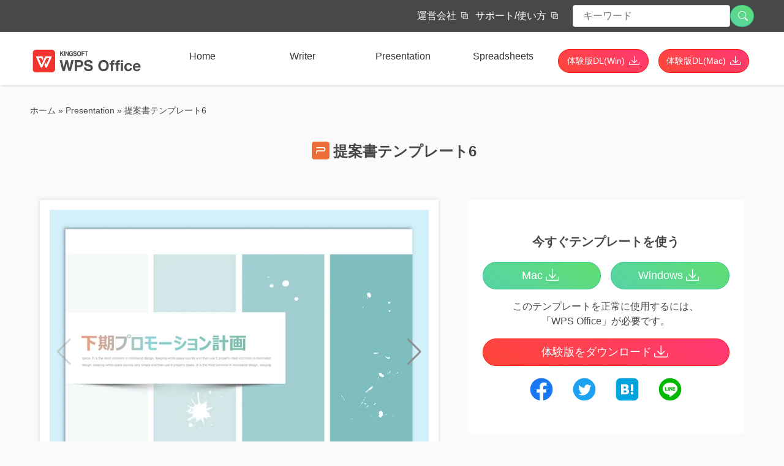

--- FILE ---
content_type: text/html; charset=UTF-8
request_url: https://template.kingsoft.jp/?template=proposal6
body_size: 8146
content:
<!DOCTYPE html>
<html lang="ja">
<head prefix="og: http://ogp.me/ns# fb: http://ogp.me/ns/fb# website: http://ogp.me/ns/website#">
  <meta charset="UTF-8">
  <meta name="viewport" content="width=device-width,initial-scale=1">

  <!--meta name="description" content=""-->

  <meta name='robots' content='index, follow, max-image-preview:large, max-snippet:-1, max-video-preview:-1' />

	<!-- This site is optimized with the Yoast SEO plugin v19.4 - https://yoast.com/wordpress/plugins/seo/ -->
	<title>提案書テンプレート6 - 【無料】 WPS Office Template - キングソフト WPS Officeのテンプレート</title>
	<meta name="description" content="資料作成を簡単に。すぐに使えるOfficeソフトWPS Officeで使える無料テンプレートファイル「提案書テンプレート6 」です。" />
	<link rel="canonical" href="https://template.kingsoft.jp/?template=proposal6" />
	<meta property="og:locale" content="ja_JP" />
	<meta property="og:type" content="article" />
	<meta property="og:title" content="提案書テンプレート6 - 【無料】 WPS Office Template - キングソフト WPS Officeのテンプレート" />
	<meta property="og:description" content="資料作成を簡単に。すぐに使えるOfficeソフトWPS Officeで使える無料テンプレートファイル「提案書テンプレート6 」です。" />
	<meta property="og:url" content="https://template.kingsoft.jp/?template=proposal6" />
	<meta property="og:site_name" content="WPS Office Template - キングソフト WPS Officeのテンプレート" />
	<meta property="article:publisher" content="https://www.facebook.com/WPSofficejp/" />
	<meta property="article:modified_time" content="2021-12-14T09:50:34+00:00" />
	<meta property="og:image" content="https://template.kingsoft.jp/wp-content/uploads/Proposal6-1.jpg" />
	<meta property="og:image:width" content="1200" />
	<meta property="og:image:height" content="900" />
	<meta property="og:image:type" content="image/jpeg" />
	<meta name="twitter:card" content="summary_large_image" />
	<meta name="twitter:site" content="@WPSofficejp" />
	<script type="application/ld+json" class="yoast-schema-graph">{"@context":"https://schema.org","@graph":[{"@type":"Organization","@id":"https://template.kingsoft.jp/#organization","name":"キングソフト株式会社 - KINGSOFT JAPAN","url":"https://template.kingsoft.jp/","sameAs":["https://www.facebook.com/WPSofficejp/","https://twitter.com/WPSofficejp"],"logo":{"@type":"ImageObject","inLanguage":"ja","@id":"https://template.kingsoft.jp/#/schema/logo/image/","url":"https://template.kingsoft.jp/wp-content/uploads/KS-logo.jpg","contentUrl":"https://template.kingsoft.jp/wp-content/uploads/KS-logo.jpg","width":512,"height":512,"caption":"キングソフト株式会社 - KINGSOFT JAPAN"},"image":{"@id":"https://template.kingsoft.jp/#/schema/logo/image/"}},{"@type":"WebSite","@id":"https://template.kingsoft.jp/#website","url":"https://template.kingsoft.jp/","name":"WPS Office Template - キングソフト WPS Officeのテンプレート","description":"資料作成を簡単に。すぐに使えるOfficeソフト（Word、Excel、Power point）に対応した拡張子のテンプレートを無料公開中。","publisher":{"@id":"https://template.kingsoft.jp/#organization"},"potentialAction":[{"@type":"SearchAction","target":{"@type":"EntryPoint","urlTemplate":"https://template.kingsoft.jp/?s={search_term_string}"},"query-input":"required name=search_term_string"}],"inLanguage":"ja"},{"@type":"ImageObject","inLanguage":"ja","@id":"https://template.kingsoft.jp/?template=proposal6#primaryimage","url":"https://template.kingsoft.jp/wp-content/uploads/Proposal6-1.jpg","contentUrl":"https://template.kingsoft.jp/wp-content/uploads/Proposal6-1.jpg","width":1200,"height":900,"caption":"無料で使えるテンプレート　プレゼン資料"},{"@type":"WebPage","@id":"https://template.kingsoft.jp/?template=proposal6","url":"https://template.kingsoft.jp/?template=proposal6","name":"提案書テンプレート6 - 【無料】 WPS Office Template - キングソフト WPS Officeのテンプレート","isPartOf":{"@id":"https://template.kingsoft.jp/#website"},"primaryImageOfPage":{"@id":"https://template.kingsoft.jp/?template=proposal6#primaryimage"},"image":{"@id":"https://template.kingsoft.jp/?template=proposal6#primaryimage"},"thumbnailUrl":"https://template.kingsoft.jp/wp-content/uploads/Proposal6-1.jpg","datePublished":"2021-06-25T10:47:09+00:00","dateModified":"2021-12-14T09:50:34+00:00","description":"資料作成を簡単に。すぐに使えるOfficeソフトWPS Officeで使える無料テンプレートファイル「提案書テンプレート6 」です。","breadcrumb":{"@id":"https://template.kingsoft.jp/?template=proposal6#breadcrumb"},"inLanguage":"ja","potentialAction":[{"@type":"ReadAction","target":["https://template.kingsoft.jp/?template=proposal6"]}]},{"@type":"BreadcrumbList","@id":"https://template.kingsoft.jp/?template=proposal6#breadcrumb","itemListElement":[{"@type":"ListItem","position":1,"name":"ホーム","item":"https://template.kingsoft.jp/"},{"@type":"ListItem","position":2,"name":"Presentation","item":"https://template.kingsoft.jp/?detail=presentation"},{"@type":"ListItem","position":3,"name":"提案書テンプレート6"}]}]}</script>
	<!-- / Yoast SEO plugin. -->


<link rel='dns-prefetch' href='//www.google.com' />
<link rel="alternate" type="application/rss+xml" title="WPS Office Template - キングソフト WPS Officeのテンプレート &raquo; フィード" href="https://template.kingsoft.jp/feed/" />
<link rel="alternate" type="application/rss+xml" title="WPS Office Template - キングソフト WPS Officeのテンプレート &raquo; コメントフィード" href="https://template.kingsoft.jp/comments/feed/" />
<link rel='stylesheet' id='parent-style-css'  href='https://template.kingsoft.jp/wp-content/themes/wpstemplate-2/style.css?ver=5.8.12' media='all' />
<link rel='stylesheet' id='twentytwenty-print-style-css'  href='https://template.kingsoft.jp/wp-content/themes/twentytwenty/print.css?ver=2.2.2' media='print' />
<link rel='stylesheet' id='boostrap-icon-css'  href='https://cdn.jsdelivr.net/npm/bootstrap-icons@1.5.0/font/bootstrap-icons.css?ver=202111' media='all' />
<link rel='stylesheet' id='global-css'  href='https://template.kingsoft.jp/wp-content/themes/wpstemplate-2/css/global.css?ver=202108' media='all' />
<link rel="https://api.w.org/" href="https://template.kingsoft.jp/wp-json/" /><link rel="alternate" type="application/json" href="https://template.kingsoft.jp/wp-json/wp/v2/template/2171" /><link rel="EditURI" type="application/rsd+xml" title="RSD" href="https://template.kingsoft.jp/xmlrpc.php?rsd" />
<link rel="wlwmanifest" type="application/wlwmanifest+xml" href="https://template.kingsoft.jp/wp-includes/wlwmanifest.xml" /> 
<link rel='shortlink' href='https://template.kingsoft.jp/?p=2171' />
<link rel="alternate" type="application/json+oembed" href="https://template.kingsoft.jp/wp-json/oembed/1.0/embed?url=https%3A%2F%2Ftemplate.kingsoft.jp%2F%3Ftemplate%3Dproposal6" />
<link rel="alternate" type="text/xml+oembed" href="https://template.kingsoft.jp/wp-json/oembed/1.0/embed?url=https%3A%2F%2Ftemplate.kingsoft.jp%2F%3Ftemplate%3Dproposal6&#038;format=xml" />
<style>

	/* write your CSS code here */

</style>
<script>

	/* write your JavaScript code here */

</script>
<!-- Google Tag Manager -->
<script>(function(w,d,s,l,i){w[l]=w[l]||[];w[l].push({'gtm.start':
new Date().getTime(),event:'gtm.js'});var f=d.getElementsByTagName(s)[0],
j=d.createElement(s),dl=l!='dataLayer'?'&l='+l:'';j.async=true;j.src=
'https://www.googletagmanager.com/gtm.js?id='+i+dl;f.parentNode.insertBefore(j,f);
})(window,document,'script','dataLayer','GTM-M3RVXM');</script>
<!-- End Google Tag Manager -->
	<script>document.documentElement.className = document.documentElement.className.replace( 'no-js', 'js' );</script>
	<link rel="icon" href="https://template.kingsoft.jp/wp-content/uploads/cropped-site-icon-3-32x32.png" sizes="32x32" />
<link rel="icon" href="https://template.kingsoft.jp/wp-content/uploads/cropped-site-icon-3-192x192.png" sizes="192x192" />
<link rel="apple-touch-icon" href="https://template.kingsoft.jp/wp-content/uploads/cropped-site-icon-3-180x180.png" />
<meta name="msapplication-TileImage" content="https://template.kingsoft.jp/wp-content/uploads/cropped-site-icon-3-270x270.png" />



  <link rel="SHORTCUT ICON" href="https://template.kingsoft.jp/wp-content/themes/wpstemplate-2/img/favicon.ico" />
  <link rel="stylesheet" href="https://cdnjs.cloudflare.com/ajax/libs/normalize/8.0.1/normalize.min.css">
  <link rel="stylesheet" href="https://cdnjs.cloudflare.com/ajax/libs/gridlex/2.7.1/gridlex.min.css">
  <!--link href="//maxcdn.bootstrapcdn.com/font-awesome/4.7.0/css/font-awesome.min.css" rel="stylesheet" -->
  <!--link rel="stylesheet" href="https://cdnjs.cloudflare.com/ajax/libs/drawer/3.2.2/css/drawer.min.css"-->
  <link rel="alternate" type="application/rss+xml" title="RSS" href="https://template.kingsoft.jp/feed/" />


  <link rel="stylesheet" href="https://unpkg.com/swiper@8/swiper-bundle.min.css">
  <link rel="stylesheet" href="https://template.kingsoft.jp/wp-content/themes/wpstemplate-2/css/frontpage.css">



  <!--link rel="stylesheet" href="./style.css"-->
  <link rel="stylesheet" href="https://template.kingsoft.jp/wp-content/themes/wpstemplate-2/style.css">

      <link rel="stylesheet" href="https://template.kingsoft.jp/wp-content/themes/wpstemplate-2/css/single-template.css">
  
  
</head>
<body class="template-template-default single single-template postid-2171 single-format-standard wp-embed-responsive singular enable-search-modal has-post-thumbnail has-single-pagination not-showing-comments show-avatars footer-top-visible" id="">
  <!-- Google Tag Manager (noscript) -->
<noscript><iframe src="https://www.googletagmanager.com/ns.html?id=GTM-M3RVXM"
height="0" width="0" style="display:none;visibility:hidden"></iframe></noscript>
<!-- End Google Tag Manager (noscript) -->
  
<div id="wrapper">
<!--head globalnavi-->
<header>
  <div id="contact-head" class="mt-0px"><div class="column-block">

    <div class="headmenu">

    <div class="menu-head-sub-container"><ul id="head-sub-menu" class="inline"><li id="menu-item-71" class="text-link"><a target="_blank" rel="noopener" href="https://www.kingsoft.jp/">運営会社</a></li>
<li id="menu-item-72" class="text-link"><a target="_blank" rel="noopener" href="https://support.kingsoft.jp/">サポート/使い方</a></li>
</ul></div>
        <div class="search-menu sp--hidden">
        <div class="search-box">
<form method="get" id="searchform" action="https://template.kingsoft.jp">

  <input type="text" class="search-field mb-auto" name="s" id="s" placeholder="キーワード"/>
  <button type="submit" class="search-button ml-4"><i class="bi bi-search-w"></i></button>

</form>
</div>
      </div>
  
  </div><!--//headmenu-->

  </div></div>

  <div id="secondhead">


  <div class="column-block sp--hidden">
  <div class="grid-spaceBetween-noBottom">
    <div class="col-2-middle_sm-2_sm-12">
              <a href="https://template.kingsoft.jp"><img src="https://template.kingsoft.jp/wp-content/themes/wpstemplate-2/img/main.svg" loading="lazy" class="img-responsive" width="220" height="56" alt="WPS Office Template &#8211; キングソフト WPS Officeのテンプレート"></a>
          </div>
    <div class="col-10-middle_sm-8_sm-12">
        <div class="menu-header-container"><ul id="head-menu" class="grid-spaceBetween-noBottom list-unstyled"><li id="menu-item-19" class="col_xs-12"><a href="/">Home</a></li>
<li id="menu-item-56" class="col_xs-12"><a href="https://template.kingsoft.jp/?detail=writer">Writer</a></li>
<li id="menu-item-54" class="col_xs-12"><a href="https://template.kingsoft.jp/?detail=presentation">Presentation</a></li>
<li id="menu-item-55" class="col_xs-12"><a href="https://template.kingsoft.jp/?detail=spreadsheets">Spreadsheets</a></li>
<li id="menu-item-885" class="freedl-win"><a title="体験版ダウンロード for win" href="https://download.kingsoft.jp/download.php?type=wps&#038;file=wps2.00004.00000012.exe">体験版DL(Win)</a></li>
<li id="menu-item-886" class="freedl-mac"><a title="体験版ダウンロード for Mac" href="https://download.kingsoft.jp/download.php?type=wps&#038;file=wps_mac_t.dmg">体験版DL(Mac)</a></li>
</ul></div>    </div>

  </div></div><!--//grid-->


  <div id="sp_menu" class="pc--hidden">
    <div class="grid-spaceBetween-noBottom sp_head">
      <div class="col-2_sm-6-middle"><a href="https://template.kingsoft.jp"><img src="https://template.kingsoft.jp/wp-content/themes/wpstemplate-2/img/main.svg"　loading="lazy" alt="WPS Office Template &#8211; キングソフト WPS Officeのテンプレート" class="img-responsive" width="172" height="44"></a></div>
      <div class="col-8_sm-3-xs-2-middle">

        <nav class="accordion_toggle">
          <div class="panel close">
            <span>MENU</span>
          </div><!--//panel-->

          <div class="detail pb-4">
            <div class="menu-header-container"><ul id="head-menu" class="grid-spaceBetween-noBottom list-unstyled"><li class="col_xs-12"><a href="/">Home</a></li>
<li class="col_xs-12"><a href="https://template.kingsoft.jp/?detail=writer">Writer</a></li>
<li class="col_xs-12"><a href="https://template.kingsoft.jp/?detail=presentation">Presentation</a></li>
<li class="col_xs-12"><a href="https://template.kingsoft.jp/?detail=spreadsheets">Spreadsheets</a></li>
<li class="freedl-win"><a title="体験版ダウンロード for win" href="https://download.kingsoft.jp/download.php?type=wps&#038;file=wps2.00004.00000012.exe">体験版DL(Win)</a></li>
<li class="freedl-mac"><a title="体験版ダウンロード for Mac" href="https://download.kingsoft.jp/download.php?type=wps&#038;file=wps_mac_t.dmg">体験版DL(Mac)</a></li>
</ul></div>
            <div class="search-box">
<form method="get" id="searchform" action="https://template.kingsoft.jp">

  <input type="text" class="search-field mb-auto" name="s" id="s" placeholder="キーワード"/>
  <button type="submit" class="search-button ml-4"><i class="bi bi-search-w"></i></button>

</form>
</div>
          </div>
        </nav>


      </div>
    </div>

  </div>


</div><!--secondhead-->

</header>


<!--↑ここまでをheader.phpへ-->

<div id="contents" class="entry_post post_template post-2171 template type-template status-publish format-standard has-post-thumbnail hentry template_tag-mac template_tag-win template_tag-presen template_tag-proposal template_tag-68 template_tag-powerpoint template_tag-91 detail-presentation">
  <div id="breadcrumbs"><span><span><a href="https://template.kingsoft.jp/">ホーム</a> » <span><a href="https://template.kingsoft.jp/?detail=presentation">Presentation</a> » <span class="breadcrumb_last" aria-current="page">提案書テンプレート6</span></span></span></span></div>
  <aside class="column-block mb-5">
  <!--cp-banner-->
    <!--cp-banner-->
  </aside>

<article class="column-block">





<h1 class="entry-ttl aline--center mb-7"><i class="bi bi-ppt"></i>提案書テンプレート6</h1>

<div class="grid-2-spaceBetween_sm-1" id="content-frame">

  <div class="col-7_sm-12" id="left-content"><div class="p-3">
    <article id="kv">
      <div class="swiper gallery-top">
        <div class="swiper-wrapper">
            <!--loop0-->
            <div class="swiper-slide">
              <div class="thumbnail">
              <img src="https://template.kingsoft.jp/wp-content/uploads/Proposal6-1-1024x768.jpg" width="640" height="480" alt="【WPS Presentation】無料で使えるテンプレート　プレゼン資料" class="img-responsive" loading="lazy">
              </div>
            </div>
            <!--loop0-->

            <!--loop2個目-->
                                                      
                <div class="swiper-slide">
                  <div class="thumbnail">
                  <img src="https://template.kingsoft.jp/wp-content/uploads/Proposal6-2-1024x768.jpg" width="640" height="480" alt="【WPS Presentation】提案書テンプレート6" class="img-responsive" loading="lazy">
                  </div>
                </div>

              
                                                                                  <!--loop2個目-->

        </div><!--//swiper-wrapper-->

        <!-- Add Arrows -->
        <div class="swiper-button-next swiper-button-white"></div>
        <div class="swiper-button-prev swiper-button-white"></div>

      </div><!--//gallery-top-->

      <div class="swiper-container gallery-thumbs mt-3">
        <div class="swiper-wrapper">
          <!--child thumb-->
          <div class="swiper-slide">
            <div class="thumbnail">
            <img src="https://template.kingsoft.jp/wp-content/uploads/Proposal6-1-300x225.jpg" width="160" height="120" alt="【WPS Presentation】提案書テンプレート6" class="img-responsive" loading="lazy">
            </div>
          </div>
          <!--//child thumb-->

          <!--loop2個目以降 smallthumb-->
                                              
              <div class="swiper-slide">
                <div class="thumbnail">
                <img src="https://template.kingsoft.jp/wp-content/uploads/Proposal6-2-300x225.jpg" width="160" height="120" alt="【WPS Presentation】提案書テンプレート6" class="img-responsive" loading="lazy">
                </div>
              </div>

            
                                                                      <!--loop2個目以降-->



        </div><!--swiper-wrapper-->

      </div><!--//gallery-thumbs-->
    </article><!--//KV-->


    <article class="Specifications mt-6"><div class="p-3">
      <h2 class="normal">テンプレート名：提案書テンプレート6</h2>
      <p><p>ビジネス向けの提案書テンプレートです。プレゼンや営業に。<br />
Windws版WPS OfficeだけでなくMac版WPS Officeにも最適化され、パワーポイント（PowerPoint）でも使用できます。</p>
</p>
      
      <ul class="grid icons list-unstyled">
        <li class="col-12"><i class="bi bi-file"></i>
          pptx        </li>

        <!--li class="col-12_sm-12"><i class="bi bi-win"></i>
                    
            
                </li-->

        <li class="col-12"><i class="bi bi-w"></i>
                              <span class="support">WPS2</span>                  <span class="support">WPS Office for Mac</span>                </li>
        <li class="col-4_sm-12"><i class="bi bi-save"></i>
          640 KB
        </li>
        <li class="col-4_sm-12"><i class="bi bi-disc"></i>
          2993 downloads        </li>
        <li class="col-4_sm-12"><i class="bi bi-eye"></i>11,675 views</li>
      </ul>
      <!--tags(term)-->
      <!--tags(term)-->
<ul id="tags" class="taglist list-unstyled">
      <li>Category:</li>
      <li><a title="Macを開く" href="/template_tag/mac/"><i class="bi bi-tag"></i>Mac</a></li><li><a title="Windowsを開く" href="/template_tag/win/"><i class="bi bi-tag"></i>Windows</a></li><li><a title="プレゼンを開く" href="/template_tag/presen/"><i class="bi bi-tag"></i>プレゼン</a></li><li><a title="提案書を開く" href="/template_tag/proposal/"><i class="bi bi-tag"></i>提案書</a></li><li><a title="ビジネスを開く" href="/template_tag/%e3%83%93%e3%82%b8%e3%83%8d%e3%82%b9/"><i class="bi bi-tag"></i>ビジネス</a></li><li><a title="パワーポイントを開く" href="/template_tag/powerpoint/"><i class="bi bi-tag"></i>パワーポイント</a></li><li><a title="営業を開く" href="/template_tag/%e5%96%b6%e6%a5%ad/"><i class="bi bi-tag"></i>営業</a></li></ul>      
    </div></article>
  </div></div>




<!--right-->

  <div class="col-5_sm-12" id="right-content"><div class="p-3">
    <article class="download-info">
      <h3 class="aline--center">今すぐテンプレートを使う</h3>
      <ul class="grid-spaceBetween list-unstyled">
        <li class="col-6_sm-12">
                        <a href="https://template.kingsoft.jp/?smd_process_download=1&download_id=2298" class="btn dl-use-big">Mac<i class="bi bi-dl-w"></i></a>
                    </li>

        <li class="col-6_sm-12">
                        <a href="https://template.kingsoft.jp/?smd_process_download=1&download_id=2151" class="btn dl-use-big">Windows<i class="bi bi-dl-w"></i></a>
                    </li>
      </ul>


      <ul class="grid-column list-unstyled">
        <li class="col aline--center">このテンプレートを<br class="pc--hidden">正常に使用するには、<br>「WPS Office」が必要です。</li>
        <li class="col"><a href="https://www.kingsoft.jp/office/download" class="btn dl-app-big" target="_blank">体験版をダウンロード<i class="bi bi-dl-w"></i></a></li>
      </ul>

      <div id="social">
        
<ul class="grid-center list-unstyled mt-24px">

<!--Facebookボタン-->
<li class="col-2">
  <a href="//www.facebook.com/sharer.php?src=bm&u=https://template.kingsoft.jp/?template=proposal6&t=提案書テンプレート6" title="Facebookでシェア" class="sns Facebook" target="_blank" rel="noopener">
    <img src="https://template.kingsoft.jp/wp-content/themes/wpstemplate-2/img/fb.svg" width="44" height="44" class="img-block" alt="Facebook">
  </a>
</li>

<!-- Twitter -->
<li class="col-2">
  <a href="//twitter.com/share?text=提案書テンプレート6&url=https://template.kingsoft.jp/?template=proposal6&via=WPSofficejp" title="Twitterでシェア" class="sns Twitter" target="_blank" rel="noopener">
    <img src="https://template.kingsoft.jp/wp-content/themes/wpstemplate-2/img/tw.svg" width="44" height="44" class="img-block" alt="Twitter">
  </a>
</li>


<!-- はてな -->
<li class="col-2">
  <a href="//b.hatena.ne.jp/add?mode=confirm&url=https://template.kingsoft.jp/?template=proposal6" title="はてなブックマーク" class="sns hatena" target="_blank" rel="noopener">
    <img src="https://template.kingsoft.jp/wp-content/themes/wpstemplate-2/img/hatena.svg" width="44" height="44" class="img-block" alt="はてなブックマーク">
  </a>
</li>


<!-- LINE -->
<li class="col-2">
  <a href="//line.me/R/msg/text/?提案書テンプレート6%0Ahttps://template.kingsoft.jp/?template=proposal6" target="_blank" title="LINEに送る" class="sns LINE" target="_blank" rel="noopener">
    <img src="https://template.kingsoft.jp/wp-content/themes/wpstemplate-2/img/line.svg" width="44" height="44" class="img-block" alt="LINE">
  </a>
</li>

</ul>
      </div>
    </article>

    <aside class="side mb-32px">
      <h4 class="ttl--border">関連のテンプレート</h4>
      <ul class="list-unstyled loop-list-column">
<li class="item"><a href="https://template.kingsoft.jp/?template=proposal1">
  
<dl class="grid-2-no-Bottom list-unstyled">
  <dt class="col-3">
    <div class="thumbnail">
      <img src="https://template.kingsoft.jp/wp-content/uploads/Proposal1-1-300x225.jpg" class="img-responsive" loading="lazy" width="120" height="84" alt="無料で使えるテンプレート　プレゼン資料">
    </div><!--//thumbnail-->
  </dt>
  <dd class="col-9-middle">提案書テンプレート1</dd>
</dl>

</a></li>
<li class="item"><a href="https://template.kingsoft.jp/?template=proposal5">
  
<dl class="grid-2-no-Bottom list-unstyled">
  <dt class="col-3">
    <div class="thumbnail">
      <img src="https://template.kingsoft.jp/wp-content/uploads/Proposal5-1-300x225.jpg" class="img-responsive" loading="lazy" width="120" height="84" alt="無料で使えるテンプレート　プレゼン資料">
    </div><!--//thumbnail-->
  </dt>
  <dd class="col-9-middle">提案書テンプレート5</dd>
</dl>

</a></li>
<li class="item"><a href="https://template.kingsoft.jp/?template=proposal3">
  
<dl class="grid-2-no-Bottom list-unstyled">
  <dt class="col-3">
    <div class="thumbnail">
      <img src="https://template.kingsoft.jp/wp-content/uploads/Proposal3-1-300x225.jpg" class="img-responsive" loading="lazy" width="120" height="84" alt="無料で使えるテンプレート　プレゼン資料">
    </div><!--//thumbnail-->
  </dt>
  <dd class="col-9-middle">提案書テンプレート3</dd>
</dl>

</a></li>
</ul>

    </aside>


  </div></div>


</div><!--//grid-->

</article>


</div><!--//#contents-->

  <div id="to-Top" class="aline--center"><a href="#wrapper">
    <svg class="bi bi-chevron-up text--white" width="32px" height="32px" viewBox="0 0 16 16" fill="currentColor" xmlns="http://www.w3.org/2000/svg">
      <path fill-rule="evenodd" d="M7.646 4.646a.5.5 0 01.708 0l6 6a.5.5 0 01-.708.708L8 5.707l-5.646 5.647a.5.5 0 01-.708-.708l6-6z" clip-rule="evenodd"/>
    </svg>
  </a></div>
<footer>

  <div class="column-block">
  <section id="foot-navi">
  <div class="grid-4_sm-1">
    <div class="col">
      <h4>
        <img class="img-inline" src="https://template.kingsoft.jp/wp-content/themes/wpstemplate-2/img/logo-white.svg" loading="lazy" width="230" height="48" alt="WPS Office Template &#8211; キングソフト WPS Officeのテンプレート">
      </h4>
      <h4 class="normal ttl--border mb-3">ユーザーサポート</h4>
      <ul class="list-unstyled">
        <li>
          <a href="https://support.kingsoft.jp/" class="text-link" target="_blank" rel="noopener">https://support.kingsoft.jp/</a><br>
          <small>操作・設定などのサポート窓口</small>
        </li>
      </ul>
    </div>
    <div class="col">
      <h4 class="normal ttl--border mb-3">お知らせ</h4>
      
<ul class="list-unstyled loop-list">
  
              
                          
    <li><a href="https://template.kingsoft.jp/information/2569/" target="_self">
      <dl class="grid-column-noGutter list-unstyled">
        <dt class="col-12">2021年9月28日</dt>
        <dd class="col-12">
          <h4 class="small mb-8px">ビジネス向けWriterテンプレート</h4>
                      ビジネス向けの文書作成テンプレートをピックアップしました。                  </dd>
      </dl>
    </a></li>
  
  
              
                          
    <li><a href="https://template.kingsoft.jp/information/2490/" target="_self">
      <dl class="grid-column-noGutter list-unstyled">
        <dt class="col-12">2021年9月6日</dt>
        <dd class="col-12">
          <h4 class="small mb-8px">第2回学生向けテンプレート特集</h4>
                      就職活動・卒業論文・授業レポート・サークル活動など様々な場面で使えるテンプレートをご用意しました！                  </dd>
      </dl>
    </a></li>
  
  
              
                          
    <li><a href="https://template.kingsoft.jp/information/2358/" target="_self">
      <dl class="grid-column-noGutter list-unstyled">
        <dt class="col-12">2021年8月11日</dt>
        <dd class="col-12">
          <h4 class="small mb-8px">販促POPテンプレートのご紹介</h4>
                      DLするだけで今すぐ使える販促POPテンプレートをご用意！                  </dd>
      </dl>
    </a></li>
  
  
              
                          
    <li><a href="https://template.kingsoft.jp/information/2175/" target="_self">
      <dl class="grid-column-noGutter list-unstyled">
        <dt class="col-12">2021年6月25日</dt>
        <dd class="col-12">
          <h4 class="small mb-8px">デザインで魅せる提案書用テンプレート</h4>
                      提案書に使えるプレゼンテーションテンプレートをピックアップしました。                  </dd>
      </dl>
    </a></li>
  
  
              
                          
    <li><a href="https://template.kingsoft.jp/information/1891/" target="_self">
      <dl class="grid-column-noGutter list-unstyled">
        <dt class="col-12">2021年3月31日</dt>
        <dd class="col-12">
          <h4 class="small mb-8px">家事・育児におすすめのテンプレート</h4>
                      家事・育児をサポートするテンプレートをピックアップ！                  </dd>
      </dl>
    </a></li>
  
      </ul>

          </div>
    <div class="col">
                <div class="widget"><h4 class="normal ttl--border mb-16px">MENU</h4><nav class="menu-footer-menu-container" aria-label="MENU"><ul id="menu-footer-menu" class="menu"><li id="menu-item-83"><a href="https://www.kingsoft.jp/office/download">WPS Office ダウンロード</a></li>
<li id="menu-item-84"><a href="https://www.kingsoft.jp/office/lineup">オフィスソフト製品一覧</a></li>
<li id="menu-item-85"><a href="https://www.kingsoft.jp/office/windows">WPS Office for Windows</a></li>
<li id="menu-item-86"><a href="https://www.kingsoft.jp/office/mac">WPS Office for Mac</a></li>
<li id="menu-item-87"><a href="https://www.kingsoft.jp/office/mobile-app">WPS Office for Mobile</a>
<ul class="sub-menu">
	<li id="menu-item-88"><a href="https://www.kingsoft.jp/office/wps-ios">WPS Office for iOS</a></li>
	<li id="menu-item-89"><a href="https://www.kingsoft.jp/office/android">WPS Office for Android</a></li>
</ul>
</li>
<li id="menu-item-2760"><a target="_blank" rel="noopener" href="https://www.wpscloud.jp/">クラウド型Officeソフト WPS Cloud</a></li>
<li id="menu-item-90"><a target="_blank" rel="noopener" href="https://pay.kingsoft.jp/shop/products/list?category_id=1">オフィスソフト購入</a></li>
<li id="menu-item-91"><a href="https://www.kingsoft.jp/office/writer">ワープロ（Writer）</a></li>
<li id="menu-item-92"><a href="https://www.kingsoft.jp/office/presentation">プレゼンテーション（Presentation）</a></li>
<li id="menu-item-93"><a href="https://www.kingsoft.jp/office/spreadsheets">表計算（Spreadsheets）</a></li>
<li id="menu-item-94"><a href="https://www.kingsoft.jp/office/font">Officeフォント</a></li>
<li id="menu-item-95"><a href="http://www.kingsoft.jp/office2016/">前バージョン KINGSOFT Office2016</a></li>
</ul></nav></div>          </div>
    <div class="col">
                <div class="widget_text widget"><h4 class="normal ttl--border mb-16px">CONTACT INFO</h4><div class="textwidget custom-html-widget"><p>〒108-0014<br>東京都港区芝五丁目29番11号<br>G-BASE 田町 5階</p></div></div><div class="widget"><nav class="menu-footer-menu-info-container" aria-label="メニュー"><ul id="menu-footer-menu-info" class="menu"><li id="menu-item-97" class="text-link"><a target="_blank" rel="noopener" href="https://www.kingsoft.jp/protection/">プライバシーポリシー</a></li>
<li id="menu-item-98" class="text-link"><a target="_blank" rel="noopener" href="https://www.kingsoft.jp/terms/">製品使用許諾契約</a></li>
<li id="menu-item-99" class="text-link"><a href="https://www.kingsoft.jp/office/font-license">フォントライセンス使用許諾書</a></li>
<li id="menu-item-100" class="text-link"><a target="_blank" rel="noopener" href="https://www.kingsoft.jp/contacts/">お問い合わせ</a></li>
</ul></nav></div>          </div>
  </div>
</section>
  <section id="copyright">
    <p>Copyright &copy;2026 KINGSOFT JAPAN, INC. ALL RIGHTS RESERVED.</p>
  </section>
</div>
</footer>

</div><!--//wrapper-->



<script src="https://ajax.googleapis.com/ajax/libs/jquery/3.4.1/jquery.min.js"></script>
<script src='https://template.kingsoft.jp/wp-includes/js/wp-embed.min.js?ver=5.8.12' id='wp-embed-js'></script>
	<script>
	/(trident|msie)/i.test(navigator.userAgent)&&document.getElementById&&window.addEventListener&&window.addEventListener("hashchange",function(){var t,e=location.hash.substring(1);/^[A-z0-9_-]+$/.test(e)&&(t=document.getElementById(e))&&(/^(?:a|select|input|button|textarea)$/i.test(t.tagName)||(t.tabIndex=-1),t.focus())},!1);
	</script>
	

<!-- to swiper-->
  <script defer src="https://unpkg.com/swiper@8/swiper-bundle.min.js"></script>
  <script defer src="https://template.kingsoft.jp/wp-content/themes/wpstemplate-2/js/base-dist.js"></script>

<!--global js-->
<script defer src="https://template.kingsoft.jp/wp-content/themes/wpstemplate-2/js/jquery-effect-dist.js"></script>




<!--dl script-->
<script type="text/javascript">
( function( $ ) {
	$(function(){

//downloadbtn for win
  $(".freedl-win").on('click',function(){
    window.open('https://www.kingsoft.jp/office/download_thanks_wps.html');
    ga('send', 'event', 'category', 'action', 'label', value, {'nonInteraction': 1});
  });

  $(".freedl-mac").on('click',function(){
    window.open('https://www.kingsoft.jp/office/download_thanks_mac.html');
    ga('send', 'event', 'category', 'action', 'label', value, {'nonInteraction': 1});
  });

  });//function end
} )( jQuery );
</script>

  
  <!--foot custom-->
      



  <!--schema-->
  



<script type="application/ld+json">
{
  "@context" : "http://schema.org",
  "@type": "BlogPosting",
  "mainEntityOfPage":{
    "@type":"WebPage",
    "@id":"https://template.kingsoft.jp/?template=proposal6"
  },
  "headline": "提案書テンプレート6 - WPS Office Template - キングソフト WPS Officeのテンプレート",
  "description": "ビジネス向けの提案書テンプレートです。プレゼンや営業に。
Windws版WPS OfficeだけでなくMac版WPS Officeにも最適化され、パワーポイント（PowerPoint）でも使用できます。",
  "image":[
    "https://template.kingsoft.jp/wp-content/uploads/Proposal6-1-150x150.jpg", //1to1
    "https://template.kingsoft.jp/wp-content/uploads/Proposal6-1-300x225.jpg", //4to3
    "https://template.kingsoft.jp/wp-content/uploads/Proposal6-1.jpg" //16to9
  ],
  "author" : {
    "@type" : "Organization",
    "name" : "キングソフト株式会社 WPS Officeテンプレート運用チーム"
  },
  "publisher" : {
    "@type" : "Organization",
    "name" : "KINGSOFT JAPAN",
    "logo": {
        "@type": "ImageObject",
        "url": "https://template.kingsoft.jp/wp-content/uploads/schema-publisher.png",
        "width": 600,
        "height": 60
    }
  },
  "datePublished": "2021-06-25T19:47:09+09:00",
  "dateModified": "2021-12-14T18:50:34+09:00"
}
</script>



</body>
</html>


--- FILE ---
content_type: text/css
request_url: https://template.kingsoft.jp/wp-content/themes/wpstemplate-2/css/global.css?ver=202108
body_size: 18776
content:
@charset "UTF-8";:root{--bs-blue:#0d6efd;--bs-indigo:#6610f2;--bs-purple:#6f42c1;--bs-pink:#d63384;--bs-red:#dc3545;--bs-orange:#fd7e14;--bs-yellow:#ffc107;--bs-green:#198754;--bs-teal:#20c997;--bs-cyan:#0dcaf0;--bs-white:#fff;--bs-gray:#6c757d;--bs-gray-dark:#343a40;--bs-gray-100:#f8f9fa;--bs-gray-200:#e9ecef;--bs-gray-300:#dee2e6;--bs-gray-400:#ced4da;--bs-gray-500:#adb5bd;--bs-gray-600:#6c757d;--bs-gray-700:#495057;--bs-gray-800:#343a40;--bs-gray-900:#212529;--bs-primary:#0d6efd;--bs-secondary:#6c757d;--bs-success:#198754;--bs-info:#0dcaf0;--bs-warning:#ffc107;--bs-danger:#dc3545;--bs-light:#f8f9fa;--bs-dark:#212529;--bs-primary-rgb:13,110,253;--bs-secondary-rgb:108,117,125;--bs-success-rgb:25,135,84;--bs-info-rgb:13,202,240;--bs-warning-rgb:255,193,7;--bs-danger-rgb:220,53,69;--bs-light-rgb:248,249,250;--bs-dark-rgb:33,37,41;--bs-white-rgb:255,255,255;--bs-black-rgb:0,0,0;--bs-body-color-rgb:33,37,41;--bs-body-bg-rgb:255,255,255;--bs-font-sans-serif:system-ui,-apple-system,"Segoe UI",Roboto,"Helvetica Neue",Arial,"Noto Sans","Liberation Sans",sans-serif,"Apple Color Emoji","Segoe UI Emoji","Segoe UI Symbol","Noto Color Emoji";--bs-font-monospace:SFMono-Regular,Menlo,Monaco,Consolas,"Liberation Mono","Courier New",monospace;--bs-gradient:linear-gradient(180deg,rgba(255,255,255,0.15),rgba(255,255,255,0));--bs-body-font-family:var(--bs-font-sans-serif);--bs-body-font-size:1rem;--bs-body-font-weight:400;--bs-body-line-height:1.5;--bs-body-color:#212529;--bs-body-bg:#fff}.clearfix:after{display:block;clear:both;content:""}.link-primary{color:#0d6efd}.link-primary:focus,.link-primary:hover{color:#0a58ca}.link-secondary{color:#6c757d}.link-secondary:focus,.link-secondary:hover{color:#565e64}.link-success{color:#198754}.link-success:focus,.link-success:hover{color:#146c43}.link-info{color:#0dcaf0}.link-info:focus,.link-info:hover{color:#3dd5f3}.link-warning{color:#ffc107}.link-warning:focus,.link-warning:hover{color:#ffcd39}.link-danger{color:#dc3545}.link-danger:focus,.link-danger:hover{color:#b02a37}.link-light{color:#f8f9fa}.link-light:focus,.link-light:hover{color:#f9fafb}.link-dark{color:#212529}.link-dark:focus,.link-dark:hover{color:#1a1e21}.ratio{position:relative;width:100%}.ratio:before{display:block;padding-top:var(--bs-aspect-ratio);content:""}.ratio>*{position:absolute;top:0;left:0;width:100%;height:100%}.ratio-1x1{--bs-aspect-ratio:100%}.ratio-4x3{--bs-aspect-ratio:75%}.ratio-16x9{--bs-aspect-ratio:56.25%}.ratio-21x9{--bs-aspect-ratio:42.8571428571%}.fixed-top{position:fixed;top:0;right:0;left:0;z-index:1030}.fixed-bottom{position:fixed;right:0;bottom:0;left:0;z-index:1030}.sticky-top{position:sticky;top:0;z-index:1020}@media (min-width:576px){.sticky-sm-top{position:sticky;top:0;z-index:1020}}@media (min-width:768px){.sticky-md-top{position:sticky;top:0;z-index:1020}}@media (min-width:992px){.sticky-lg-top{position:sticky;top:0;z-index:1020}}@media (min-width:1200px){.sticky-xl-top{position:sticky;top:0;z-index:1020}}@media (min-width:1400px){.sticky-xxl-top{position:sticky;top:0;z-index:1020}}.hstack{display:-webkit-box;display:-ms-flexbox;display:flex;-webkit-box-orient:horizontal;-webkit-box-direction:normal;-ms-flex-direction:row;flex-direction:row;-webkit-box-align:center;-ms-flex-align:center;align-items:center;-ms-flex-item-align:stretch;-ms-grid-row-align:stretch;align-self:stretch}.vstack{display:-webkit-box;display:-ms-flexbox;display:flex;-webkit-box-flex:1;-ms-flex:1 1 auto;flex:1 1 auto;-webkit-box-orient:vertical;-webkit-box-direction:normal;-ms-flex-direction:column;flex-direction:column;-ms-flex-item-align:stretch;-ms-grid-row-align:stretch;align-self:stretch}.visually-hidden,.visually-hidden-focusable:not(:focus):not(:focus-within){position:absolute!important;width:1px!important;height:1px!important;padding:0!important;margin:-1px!important;overflow:hidden!important;clip:rect(0,0,0,0)!important;white-space:nowrap!important;border:0!important}.stretched-link:after{position:absolute;top:0;right:0;bottom:0;left:0;z-index:1;content:""}.text-truncate{overflow:hidden;text-overflow:ellipsis;white-space:nowrap}.vr{display:inline-block;-ms-flex-item-align:stretch;-ms-grid-row-align:stretch;align-self:stretch;width:1px;min-height:1em;background-color:currentColor;opacity:0.25}.align-baseline{vertical-align:baseline!important}.align-top{vertical-align:top!important}.align-middle{vertical-align:middle!important}.align-bottom{vertical-align:bottom!important}.align-text-bottom{vertical-align:text-bottom!important}.align-text-top{vertical-align:text-top!important}.float-start{float:left!important}.float-end{float:right!important}.float-none{float:none!important}.opacity-0{opacity:0!important}.opacity-25{opacity:0.25!important}.opacity-50{opacity:0.5!important}.opacity-75{opacity:0.75!important}.opacity-100{opacity:1!important}.overflow-auto{overflow:auto!important}.overflow-hidden{overflow:hidden!important}.overflow-visible{overflow:visible!important}.overflow-scroll{overflow:scroll!important}.d-inline{display:inline!important}.d-inline-block{display:inline-block!important}.d-block{display:block!important}.d-grid{display:-ms-grid!important;display:grid!important}.d-table{display:table!important}.d-table-row{display:table-row!important}.d-table-cell{display:table-cell!important}.d-flex{display:-webkit-box!important;display:-ms-flexbox!important;display:flex!important}.d-inline-flex{display:-webkit-inline-box!important;display:-ms-inline-flexbox!important;display:inline-flex!important}.d-none{display:none!important}.shadow{-webkit-box-shadow:0 0.5rem 1rem rgba(0,0,0,0.15)!important;box-shadow:0 0.5rem 1rem rgba(0,0,0,0.15)!important}.shadow-sm{-webkit-box-shadow:0 0.125rem 0.25rem rgba(0,0,0,0.075)!important;box-shadow:0 0.125rem 0.25rem rgba(0,0,0,0.075)!important}.shadow-lg{-webkit-box-shadow:0 1rem 3rem rgba(0,0,0,0.175)!important;box-shadow:0 1rem 3rem rgba(0,0,0,0.175)!important}.shadow-none{-webkit-box-shadow:none!important;box-shadow:none!important}.position-static{position:static!important}.position-relative{position:relative!important}.position-absolute{position:absolute!important}.position-fixed{position:fixed!important}.position-sticky{position:sticky!important}.top-0{top:0!important}.top-50{top:50%!important}.top-100{top:100%!important}.bottom-0{bottom:0!important}.bottom-50{bottom:50%!important}.bottom-100{bottom:100%!important}.start-0{left:0!important}.start-50{left:50%!important}.start-100{left:100%!important}.end-0{right:0!important}.end-50{right:50%!important}.end-100{right:100%!important}.translate-middle{-webkit-transform:translate(-50%,-50%)!important;transform:translate(-50%,-50%)!important}.translate-middle-x{-webkit-transform:translateX(-50%)!important;transform:translateX(-50%)!important}.translate-middle-y{-webkit-transform:translateY(-50%)!important;transform:translateY(-50%)!important}.border{border:1px solid #dee2e6!important}.border-0{border:0!important}.border-top{border-top:1px solid #dee2e6!important}.border-top-0{border-top:0!important}.border-end{border-right:1px solid #dee2e6!important}.border-end-0{border-right:0!important}.border-bottom{border-bottom:1px solid #dee2e6!important}.border-bottom-0{border-bottom:0!important}.border-start{border-left:1px solid #dee2e6!important}.border-start-0{border-left:0!important}.border-primary{border-color:#0d6efd!important}.border-secondary{border-color:#6c757d!important}.border-success{border-color:#198754!important}.border-info{border-color:#0dcaf0!important}.border-warning{border-color:#ffc107!important}.border-danger{border-color:#dc3545!important}.border-light{border-color:#f8f9fa!important}.border-dark{border-color:#212529!important}.border-white{border-color:#fff!important}.border-1{border-width:1px!important}.border-2{border-width:2px!important}.border-3{border-width:3px!important}.border-4{border-width:4px!important}.border-5{border-width:5px!important}.w-25{width:25%!important}.w-50{width:50%!important}.w-75{width:75%!important}.w-100{width:100%!important}.w-auto{width:auto!important}.mw-100{max-width:100%!important}.vw-100{width:100vw!important}.min-vw-100{min-width:100vw!important}.h-25{height:25%!important}.h-50{height:50%!important}.h-75{height:75%!important}.h-100{height:100%!important}.h-auto{height:auto!important}.mh-100{max-height:100%!important}.vh-100{height:100vh!important}.min-vh-100{min-height:100vh!important}.flex-fill{-webkit-box-flex:1!important;-ms-flex:1 1 auto!important;flex:1 1 auto!important}.flex-row{-webkit-box-orient:horizontal!important;-webkit-box-direction:normal!important;-ms-flex-direction:row!important;flex-direction:row!important}.flex-column{-webkit-box-orient:vertical!important;-webkit-box-direction:normal!important;-ms-flex-direction:column!important;flex-direction:column!important}.flex-row-reverse{-webkit-box-orient:horizontal!important;-webkit-box-direction:reverse!important;-ms-flex-direction:row-reverse!important;flex-direction:row-reverse!important}.flex-column-reverse{-webkit-box-orient:vertical!important;-webkit-box-direction:reverse!important;-ms-flex-direction:column-reverse!important;flex-direction:column-reverse!important}.flex-grow-0{-webkit-box-flex:0!important;-ms-flex-positive:0!important;flex-grow:0!important}.flex-grow-1{-webkit-box-flex:1!important;-ms-flex-positive:1!important;flex-grow:1!important}.flex-shrink-0{-ms-flex-negative:0!important;flex-shrink:0!important}.flex-shrink-1{-ms-flex-negative:1!important;flex-shrink:1!important}.flex-wrap{-ms-flex-wrap:wrap!important;flex-wrap:wrap!important}.flex-nowrap{-ms-flex-wrap:nowrap!important;flex-wrap:nowrap!important}.flex-wrap-reverse{-ms-flex-wrap:wrap-reverse!important;flex-wrap:wrap-reverse!important}.gap-0{gap:0!important}.gap-1{gap:0.25rem!important}.gap-2{gap:0.5rem!important}.gap-3{gap:1rem!important}.gap-4{gap:1.5rem!important}.gap-5{gap:2rem!important}.gap-6{gap:2.5rem!important}.gap-7{gap:3rem!important}.gap-8{gap:4rem!important}.gap-9{gap:4.5rem!important}.gap-10{gap:5rem!important}.justify-content-start{-webkit-box-pack:start!important;-ms-flex-pack:start!important;justify-content:flex-start!important}.justify-content-end{-webkit-box-pack:end!important;-ms-flex-pack:end!important;justify-content:flex-end!important}.justify-content-center{-webkit-box-pack:center!important;-ms-flex-pack:center!important;justify-content:center!important}.justify-content-between{-webkit-box-pack:justify!important;-ms-flex-pack:justify!important;justify-content:space-between!important}.justify-content-around{-ms-flex-pack:distribute!important;justify-content:space-around!important}.justify-content-evenly{-webkit-box-pack:space-evenly!important;-ms-flex-pack:space-evenly!important;justify-content:space-evenly!important}.align-items-start{-webkit-box-align:start!important;-ms-flex-align:start!important;align-items:flex-start!important}.align-items-end{-webkit-box-align:end!important;-ms-flex-align:end!important;align-items:flex-end!important}.align-items-center{-webkit-box-align:center!important;-ms-flex-align:center!important;align-items:center!important}.align-items-baseline{-webkit-box-align:baseline!important;-ms-flex-align:baseline!important;align-items:baseline!important}.align-items-stretch{-webkit-box-align:stretch!important;-ms-flex-align:stretch!important;align-items:stretch!important}.align-content-start{-ms-flex-line-pack:start!important;align-content:flex-start!important}.align-content-end{-ms-flex-line-pack:end!important;align-content:flex-end!important}.align-content-center{-ms-flex-line-pack:center!important;align-content:center!important}.align-content-between{-ms-flex-line-pack:justify!important;align-content:space-between!important}.align-content-around{-ms-flex-line-pack:distribute!important;align-content:space-around!important}.align-content-stretch{-ms-flex-line-pack:stretch!important;align-content:stretch!important}.align-self-auto{-ms-flex-item-align:auto!important;-ms-grid-row-align:auto!important;align-self:auto!important}.align-self-start{-ms-flex-item-align:start!important;align-self:flex-start!important}.align-self-end{-ms-flex-item-align:end!important;align-self:flex-end!important}.align-self-center{-ms-flex-item-align:center!important;-ms-grid-row-align:center!important;align-self:center!important}.align-self-baseline{-ms-flex-item-align:baseline!important;align-self:baseline!important}.align-self-stretch{-ms-flex-item-align:stretch!important;-ms-grid-row-align:stretch!important;align-self:stretch!important}.order-first{-webkit-box-ordinal-group:0!important;-ms-flex-order:-1!important;order:-1!important}.order-0{-webkit-box-ordinal-group:1!important;-ms-flex-order:0!important;order:0!important}.order-1{-webkit-box-ordinal-group:2!important;-ms-flex-order:1!important;order:1!important}.order-2{-webkit-box-ordinal-group:3!important;-ms-flex-order:2!important;order:2!important}.order-3{-webkit-box-ordinal-group:4!important;-ms-flex-order:3!important;order:3!important}.order-4{-webkit-box-ordinal-group:5!important;-ms-flex-order:4!important;order:4!important}.order-5{-webkit-box-ordinal-group:6!important;-ms-flex-order:5!important;order:5!important}.order-last{-webkit-box-ordinal-group:7!important;-ms-flex-order:6!important;order:6!important}.m-0{margin:0!important}.m-1{margin:0.25rem!important}.m-2{margin:0.5rem!important}.m-3{margin:1rem!important}.m-4{margin:1.5rem!important}.m-5{margin:2rem!important}.m-6{margin:2.5rem!important}.m-7{margin:3rem!important}.m-8{margin:4rem!important}.m-9{margin:4.5rem!important}.m-10{margin:5rem!important}.m-auto{margin:auto!important}.mx-0{margin-right:0!important;margin-left:0!important}.mx-1{margin-right:0.25rem!important;margin-left:0.25rem!important}.mx-2{margin-right:0.5rem!important;margin-left:0.5rem!important}.mx-3{margin-right:1rem!important;margin-left:1rem!important}.mx-4{margin-right:1.5rem!important;margin-left:1.5rem!important}.mx-5{margin-right:2rem!important;margin-left:2rem!important}.mx-6{margin-right:2.5rem!important;margin-left:2.5rem!important}.mx-7{margin-right:3rem!important;margin-left:3rem!important}.mx-8{margin-right:4rem!important;margin-left:4rem!important}.mx-9{margin-right:4.5rem!important;margin-left:4.5rem!important}.mx-10{margin-right:5rem!important;margin-left:5rem!important}.mx-auto{margin-right:auto!important;margin-left:auto!important}.my-0{margin-top:0!important;margin-bottom:0!important}.my-1{margin-top:0.25rem!important;margin-bottom:0.25rem!important}.my-2{margin-top:0.5rem!important;margin-bottom:0.5rem!important}.my-3{margin-top:1rem!important;margin-bottom:1rem!important}.my-4{margin-top:1.5rem!important;margin-bottom:1.5rem!important}.my-5{margin-top:2rem!important;margin-bottom:2rem!important}.my-6{margin-top:2.5rem!important;margin-bottom:2.5rem!important}.my-7{margin-top:3rem!important;margin-bottom:3rem!important}.my-8{margin-top:4rem!important;margin-bottom:4rem!important}.my-9{margin-top:4.5rem!important;margin-bottom:4.5rem!important}.my-10{margin-top:5rem!important;margin-bottom:5rem!important}.my-auto{margin-top:auto!important;margin-bottom:auto!important}.mt-0{margin-top:0!important}.mt-1{margin-top:0.25rem!important}.mt-2{margin-top:0.5rem!important}.mt-3{margin-top:1rem!important}.mt-4{margin-top:1.5rem!important}.mt-5{margin-top:2rem!important}.mt-6{margin-top:2.5rem!important}.mt-7{margin-top:3rem!important}.mt-8{margin-top:4rem!important}.mt-9{margin-top:4.5rem!important}.mt-10{margin-top:5rem!important}.mt-auto{margin-top:auto!important}.me-0{margin-right:0!important}.me-1{margin-right:0.25rem!important}.me-2{margin-right:0.5rem!important}.me-3{margin-right:1rem!important}.me-4{margin-right:1.5rem!important}.me-5{margin-right:2rem!important}.me-6{margin-right:2.5rem!important}.me-7{margin-right:3rem!important}.me-8{margin-right:4rem!important}.me-9{margin-right:4.5rem!important}.me-10{margin-right:5rem!important}.me-auto{margin-right:auto!important}.mb-0{margin-bottom:0!important}.mb-1{margin-bottom:0.25rem!important}.mb-2{margin-bottom:0.5rem!important}.mb-3{margin-bottom:1rem!important}.mb-4{margin-bottom:1.5rem!important}.mb-5{margin-bottom:2rem!important}.mb-6{margin-bottom:2.5rem!important}.mb-7{margin-bottom:3rem!important}.mb-8{margin-bottom:4rem!important}.mb-9{margin-bottom:4.5rem!important}.mb-10{margin-bottom:5rem!important}.mb-auto{margin-bottom:auto!important}.ms-0{margin-left:0!important}.ms-1{margin-left:0.25rem!important}.ms-2{margin-left:0.5rem!important}.ms-3{margin-left:1rem!important}.ms-4{margin-left:1.5rem!important}.ms-5{margin-left:2rem!important}.ms-6{margin-left:2.5rem!important}.ms-7{margin-left:3rem!important}.ms-8{margin-left:4rem!important}.ms-9{margin-left:4.5rem!important}.ms-10{margin-left:5rem!important}.ms-auto{margin-left:auto!important}.p-0{padding:0!important}.p-1{padding:0.25rem!important}.p-2{padding:0.5rem!important}.p-3{padding:1rem!important}.p-4{padding:1.5rem!important}.p-5{padding:2rem!important}.p-6{padding:2.5rem!important}.p-7{padding:3rem!important}.p-8{padding:4rem!important}.p-9{padding:4.5rem!important}.p-10{padding:5rem!important}.px-0{padding-right:0!important;padding-left:0!important}.px-1{padding-right:0.25rem!important;padding-left:0.25rem!important}.px-2{padding-right:0.5rem!important;padding-left:0.5rem!important}.px-3{padding-right:1rem!important;padding-left:1rem!important}.px-4{padding-right:1.5rem!important;padding-left:1.5rem!important}.px-5{padding-right:2rem!important;padding-left:2rem!important}.px-6{padding-right:2.5rem!important;padding-left:2.5rem!important}.px-7{padding-right:3rem!important;padding-left:3rem!important}.px-8{padding-right:4rem!important;padding-left:4rem!important}.px-9{padding-right:4.5rem!important;padding-left:4.5rem!important}.px-10{padding-right:5rem!important;padding-left:5rem!important}.py-0{padding-top:0!important;padding-bottom:0!important}.py-1{padding-top:0.25rem!important;padding-bottom:0.25rem!important}.py-2{padding-top:0.5rem!important;padding-bottom:0.5rem!important}.py-3{padding-top:1rem!important;padding-bottom:1rem!important}.py-4{padding-top:1.5rem!important;padding-bottom:1.5rem!important}.py-5{padding-top:2rem!important;padding-bottom:2rem!important}.py-6{padding-top:2.5rem!important;padding-bottom:2.5rem!important}.py-7{padding-top:3rem!important;padding-bottom:3rem!important}.py-8{padding-top:4rem!important;padding-bottom:4rem!important}.py-9{padding-top:4.5rem!important;padding-bottom:4.5rem!important}.py-10{padding-top:5rem!important;padding-bottom:5rem!important}.pt-0{padding-top:0!important}.pt-1{padding-top:0.25rem!important}.pt-2{padding-top:0.5rem!important}.pt-3{padding-top:1rem!important}.pt-4{padding-top:1.5rem!important}.pt-5{padding-top:2rem!important}.pt-6{padding-top:2.5rem!important}.pt-7{padding-top:3rem!important}.pt-8{padding-top:4rem!important}.pt-9{padding-top:4.5rem!important}.pt-10{padding-top:5rem!important}.pe-0{padding-right:0!important}.pe-1{padding-right:0.25rem!important}.pe-2{padding-right:0.5rem!important}.pe-3{padding-right:1rem!important}.pe-4{padding-right:1.5rem!important}.pe-5{padding-right:2rem!important}.pe-6{padding-right:2.5rem!important}.pe-7{padding-right:3rem!important}.pe-8{padding-right:4rem!important}.pe-9{padding-right:4.5rem!important}.pe-10{padding-right:5rem!important}.pb-0{padding-bottom:0!important}.pb-1{padding-bottom:0.25rem!important}.pb-2{padding-bottom:0.5rem!important}.pb-3{padding-bottom:1rem!important}.pb-4{padding-bottom:1.5rem!important}.pb-5{padding-bottom:2rem!important}.pb-6{padding-bottom:2.5rem!important}.pb-7{padding-bottom:3rem!important}.pb-8{padding-bottom:4rem!important}.pb-9{padding-bottom:4.5rem!important}.pb-10{padding-bottom:5rem!important}.ps-0{padding-left:0!important}.ps-1{padding-left:0.25rem!important}.ps-2{padding-left:0.5rem!important}.ps-3{padding-left:1rem!important}.ps-4{padding-left:1.5rem!important}.ps-5{padding-left:2rem!important}.ps-6{padding-left:2.5rem!important}.ps-7{padding-left:3rem!important}.ps-8{padding-left:4rem!important}.ps-9{padding-left:4.5rem!important}.ps-10{padding-left:5rem!important}.font-monospace{font-family:var(--bs-font-monospace)!important}.fs-1{font-size:calc(1.3125rem + 0.75vw)!important}.fs-2{font-size:calc(1.3rem + 0.6vw)!important}.fs-3{font-size:calc(1.2625rem + 0.15vw)!important}.fs-4{font-size:1.125rem!important}.fs-5{font-size:1rem!important}.fs-6{font-size:0.875rem!important}.fst-italic{font-style:italic!important}.fst-normal{font-style:normal!important}.fw-light{font-weight:300!important}.fw-lighter{font-weight:lighter!important}.fw-normal{font-weight:400!important}.fw-bold{font-weight:700!important}.fw-bolder{font-weight:bolder!important}.lh-1{line-height:1!important}.lh-sm{line-height:1.25!important}.lh-base{line-height:1.5!important}.lh-lg{line-height:2!important}.text-start{text-align:left!important}.text-end{text-align:right!important}.text-center{text-align:center!important}.text-decoration-none{text-decoration:none!important}.text-decoration-underline{text-decoration:underline!important}.text-decoration-line-through{text-decoration:line-through!important}.text-lowercase{text-transform:lowercase!important}.text-uppercase{text-transform:uppercase!important}.text-capitalize{text-transform:capitalize!important}.text-wrap{white-space:normal!important}.text-nowrap{white-space:nowrap!important}.text-break{word-wrap:break-word!important;word-break:break-word!important}.text-primary{--bs-text-opacity:1;color:rgba(var(--bs-primary-rgb),var(--bs-text-opacity))!important}.text-secondary{--bs-text-opacity:1;color:rgba(var(--bs-secondary-rgb),var(--bs-text-opacity))!important}.text-success{--bs-text-opacity:1;color:rgba(var(--bs-success-rgb),var(--bs-text-opacity))!important}.text-info{--bs-text-opacity:1;color:rgba(var(--bs-info-rgb),var(--bs-text-opacity))!important}.text-warning{--bs-text-opacity:1;color:rgba(var(--bs-warning-rgb),var(--bs-text-opacity))!important}.text-danger{--bs-text-opacity:1;color:rgba(var(--bs-danger-rgb),var(--bs-text-opacity))!important}.text-light{--bs-text-opacity:1;color:rgba(var(--bs-light-rgb),var(--bs-text-opacity))!important}.text-dark{--bs-text-opacity:1;color:rgba(var(--bs-dark-rgb),var(--bs-text-opacity))!important}.text-black{--bs-text-opacity:1;color:rgba(var(--bs-black-rgb),var(--bs-text-opacity))!important}.text-white{--bs-text-opacity:1;color:rgba(var(--bs-white-rgb),var(--bs-text-opacity))!important}.text-body{--bs-text-opacity:1;color:rgba(var(--bs-body-color-rgb),var(--bs-text-opacity))!important}.text-muted{--bs-text-opacity:1;color:#6c757d!important}.text-black-50{--bs-text-opacity:1;color:rgba(0,0,0,0.5)!important}.text-white-50{--bs-text-opacity:1;color:rgba(255,255,255,0.5)!important}.text-reset{--bs-text-opacity:1;color:inherit!important}.text-opacity-25{--bs-text-opacity:0.25}.text-opacity-50{--bs-text-opacity:0.5}.text-opacity-75{--bs-text-opacity:0.75}.text-opacity-100{--bs-text-opacity:1}.bg-primary{--bs-bg-opacity:1;background-color:rgba(var(--bs-primary-rgb),var(--bs-bg-opacity))!important}.bg-secondary{--bs-bg-opacity:1;background-color:rgba(var(--bs-secondary-rgb),var(--bs-bg-opacity))!important}.bg-success{--bs-bg-opacity:1;background-color:rgba(var(--bs-success-rgb),var(--bs-bg-opacity))!important}.bg-info{--bs-bg-opacity:1;background-color:rgba(var(--bs-info-rgb),var(--bs-bg-opacity))!important}.bg-warning{--bs-bg-opacity:1;background-color:rgba(var(--bs-warning-rgb),var(--bs-bg-opacity))!important}.bg-danger{--bs-bg-opacity:1;background-color:rgba(var(--bs-danger-rgb),var(--bs-bg-opacity))!important}.bg-light{--bs-bg-opacity:1;background-color:rgba(var(--bs-light-rgb),var(--bs-bg-opacity))!important}.bg-dark{--bs-bg-opacity:1;background-color:rgba(var(--bs-dark-rgb),var(--bs-bg-opacity))!important}.bg-black{--bs-bg-opacity:1;background-color:rgba(var(--bs-black-rgb),var(--bs-bg-opacity))!important}.bg-white{--bs-bg-opacity:1;background-color:rgba(var(--bs-white-rgb),var(--bs-bg-opacity))!important}.bg-body{--bs-bg-opacity:1;background-color:rgba(var(--bs-body-bg-rgb),var(--bs-bg-opacity))!important}.bg-transparent{--bs-bg-opacity:1;background-color:transparent!important}.bg-opacity-10{--bs-bg-opacity:0.1}.bg-opacity-25{--bs-bg-opacity:0.25}.bg-opacity-50{--bs-bg-opacity:0.5}.bg-opacity-75{--bs-bg-opacity:0.75}.bg-opacity-100{--bs-bg-opacity:1}.bg-gradient{background-image:var(--bs-gradient)!important}.user-select-all{-webkit-user-select:all!important;-moz-user-select:all!important;user-select:all!important}.user-select-auto{-webkit-user-select:auto!important;-moz-user-select:auto!important;-ms-user-select:auto!important;user-select:auto!important}.user-select-none{-webkit-user-select:none!important;-moz-user-select:none!important;-ms-user-select:none!important;user-select:none!important}.pe-none{pointer-events:none!important}.pe-auto{pointer-events:auto!important}.rounded{border-radius:0.25rem!important}.rounded-0{border-radius:0!important}.rounded-1{border-radius:0.2rem!important}.rounded-2{border-radius:0.25rem!important}.rounded-3{border-radius:0.3rem!important}.rounded-circle{border-radius:50%!important}.rounded-pill{border-radius:50rem!important}.rounded-top{border-top-left-radius:0.25rem!important;border-top-right-radius:0.25rem!important}.rounded-end{border-top-right-radius:0.25rem!important;border-bottom-right-radius:0.25rem!important}.rounded-bottom{border-bottom-right-radius:0.25rem!important;border-bottom-left-radius:0.25rem!important}.rounded-start{border-bottom-left-radius:0.25rem!important;border-top-left-radius:0.25rem!important}.visible{visibility:visible!important}.invisible{visibility:hidden!important}@media (min-width:576px){.float-sm-start{float:left!important}.float-sm-end{float:right!important}.float-sm-none{float:none!important}.d-sm-inline{display:inline!important}.d-sm-inline-block{display:inline-block!important}.d-sm-block{display:block!important}.d-sm-grid{display:-ms-grid!important;display:grid!important}.d-sm-table{display:table!important}.d-sm-table-row{display:table-row!important}.d-sm-table-cell{display:table-cell!important}.d-sm-flex{display:-webkit-box!important;display:-ms-flexbox!important;display:flex!important}.d-sm-inline-flex{display:-webkit-inline-box!important;display:-ms-inline-flexbox!important;display:inline-flex!important}.d-sm-none{display:none!important}.flex-sm-fill{-webkit-box-flex:1!important;-ms-flex:1 1 auto!important;flex:1 1 auto!important}.flex-sm-row{-webkit-box-orient:horizontal!important;-webkit-box-direction:normal!important;-ms-flex-direction:row!important;flex-direction:row!important}.flex-sm-column{-webkit-box-orient:vertical!important;-webkit-box-direction:normal!important;-ms-flex-direction:column!important;flex-direction:column!important}.flex-sm-row-reverse{-webkit-box-orient:horizontal!important;-webkit-box-direction:reverse!important;-ms-flex-direction:row-reverse!important;flex-direction:row-reverse!important}.flex-sm-column-reverse{-webkit-box-orient:vertical!important;-webkit-box-direction:reverse!important;-ms-flex-direction:column-reverse!important;flex-direction:column-reverse!important}.flex-sm-grow-0{-webkit-box-flex:0!important;-ms-flex-positive:0!important;flex-grow:0!important}.flex-sm-grow-1{-webkit-box-flex:1!important;-ms-flex-positive:1!important;flex-grow:1!important}.flex-sm-shrink-0{-ms-flex-negative:0!important;flex-shrink:0!important}.flex-sm-shrink-1{-ms-flex-negative:1!important;flex-shrink:1!important}.flex-sm-wrap{-ms-flex-wrap:wrap!important;flex-wrap:wrap!important}.flex-sm-nowrap{-ms-flex-wrap:nowrap!important;flex-wrap:nowrap!important}.flex-sm-wrap-reverse{-ms-flex-wrap:wrap-reverse!important;flex-wrap:wrap-reverse!important}.gap-sm-0{gap:0!important}.gap-sm-1{gap:0.25rem!important}.gap-sm-2{gap:0.5rem!important}.gap-sm-3{gap:1rem!important}.gap-sm-4{gap:1.5rem!important}.gap-sm-5{gap:2rem!important}.gap-sm-6{gap:2.5rem!important}.gap-sm-7{gap:3rem!important}.gap-sm-8{gap:4rem!important}.gap-sm-9{gap:4.5rem!important}.gap-sm-10{gap:5rem!important}.justify-content-sm-start{-webkit-box-pack:start!important;-ms-flex-pack:start!important;justify-content:flex-start!important}.justify-content-sm-end{-webkit-box-pack:end!important;-ms-flex-pack:end!important;justify-content:flex-end!important}.justify-content-sm-center{-webkit-box-pack:center!important;-ms-flex-pack:center!important;justify-content:center!important}.justify-content-sm-between{-webkit-box-pack:justify!important;-ms-flex-pack:justify!important;justify-content:space-between!important}.justify-content-sm-around{-ms-flex-pack:distribute!important;justify-content:space-around!important}.justify-content-sm-evenly{-webkit-box-pack:space-evenly!important;-ms-flex-pack:space-evenly!important;justify-content:space-evenly!important}.align-items-sm-start{-webkit-box-align:start!important;-ms-flex-align:start!important;align-items:flex-start!important}.align-items-sm-end{-webkit-box-align:end!important;-ms-flex-align:end!important;align-items:flex-end!important}.align-items-sm-center{-webkit-box-align:center!important;-ms-flex-align:center!important;align-items:center!important}.align-items-sm-baseline{-webkit-box-align:baseline!important;-ms-flex-align:baseline!important;align-items:baseline!important}.align-items-sm-stretch{-webkit-box-align:stretch!important;-ms-flex-align:stretch!important;align-items:stretch!important}.align-content-sm-start{-ms-flex-line-pack:start!important;align-content:flex-start!important}.align-content-sm-end{-ms-flex-line-pack:end!important;align-content:flex-end!important}.align-content-sm-center{-ms-flex-line-pack:center!important;align-content:center!important}.align-content-sm-between{-ms-flex-line-pack:justify!important;align-content:space-between!important}.align-content-sm-around{-ms-flex-line-pack:distribute!important;align-content:space-around!important}.align-content-sm-stretch{-ms-flex-line-pack:stretch!important;align-content:stretch!important}.align-self-sm-auto{-ms-flex-item-align:auto!important;-ms-grid-row-align:auto!important;align-self:auto!important}.align-self-sm-start{-ms-flex-item-align:start!important;align-self:flex-start!important}.align-self-sm-end{-ms-flex-item-align:end!important;align-self:flex-end!important}.align-self-sm-center{-ms-flex-item-align:center!important;-ms-grid-row-align:center!important;align-self:center!important}.align-self-sm-baseline{-ms-flex-item-align:baseline!important;align-self:baseline!important}.align-self-sm-stretch{-ms-flex-item-align:stretch!important;-ms-grid-row-align:stretch!important;align-self:stretch!important}.order-sm-first{-webkit-box-ordinal-group:0!important;-ms-flex-order:-1!important;order:-1!important}.order-sm-0{-webkit-box-ordinal-group:1!important;-ms-flex-order:0!important;order:0!important}.order-sm-1{-webkit-box-ordinal-group:2!important;-ms-flex-order:1!important;order:1!important}.order-sm-2{-webkit-box-ordinal-group:3!important;-ms-flex-order:2!important;order:2!important}.order-sm-3{-webkit-box-ordinal-group:4!important;-ms-flex-order:3!important;order:3!important}.order-sm-4{-webkit-box-ordinal-group:5!important;-ms-flex-order:4!important;order:4!important}.order-sm-5{-webkit-box-ordinal-group:6!important;-ms-flex-order:5!important;order:5!important}.order-sm-last{-webkit-box-ordinal-group:7!important;-ms-flex-order:6!important;order:6!important}.m-sm-0{margin:0!important}.m-sm-1{margin:0.25rem!important}.m-sm-2{margin:0.5rem!important}.m-sm-3{margin:1rem!important}.m-sm-4{margin:1.5rem!important}.m-sm-5{margin:2rem!important}.m-sm-6{margin:2.5rem!important}.m-sm-7{margin:3rem!important}.m-sm-8{margin:4rem!important}.m-sm-9{margin:4.5rem!important}.m-sm-10{margin:5rem!important}.m-sm-auto{margin:auto!important}.mx-sm-0{margin-right:0!important;margin-left:0!important}.mx-sm-1{margin-right:0.25rem!important;margin-left:0.25rem!important}.mx-sm-2{margin-right:0.5rem!important;margin-left:0.5rem!important}.mx-sm-3{margin-right:1rem!important;margin-left:1rem!important}.mx-sm-4{margin-right:1.5rem!important;margin-left:1.5rem!important}.mx-sm-5{margin-right:2rem!important;margin-left:2rem!important}.mx-sm-6{margin-right:2.5rem!important;margin-left:2.5rem!important}.mx-sm-7{margin-right:3rem!important;margin-left:3rem!important}.mx-sm-8{margin-right:4rem!important;margin-left:4rem!important}.mx-sm-9{margin-right:4.5rem!important;margin-left:4.5rem!important}.mx-sm-10{margin-right:5rem!important;margin-left:5rem!important}.mx-sm-auto{margin-right:auto!important;margin-left:auto!important}.my-sm-0{margin-top:0!important;margin-bottom:0!important}.my-sm-1{margin-top:0.25rem!important;margin-bottom:0.25rem!important}.my-sm-2{margin-top:0.5rem!important;margin-bottom:0.5rem!important}.my-sm-3{margin-top:1rem!important;margin-bottom:1rem!important}.my-sm-4{margin-top:1.5rem!important;margin-bottom:1.5rem!important}.my-sm-5{margin-top:2rem!important;margin-bottom:2rem!important}.my-sm-6{margin-top:2.5rem!important;margin-bottom:2.5rem!important}.my-sm-7{margin-top:3rem!important;margin-bottom:3rem!important}.my-sm-8{margin-top:4rem!important;margin-bottom:4rem!important}.my-sm-9{margin-top:4.5rem!important;margin-bottom:4.5rem!important}.my-sm-10{margin-top:5rem!important;margin-bottom:5rem!important}.my-sm-auto{margin-top:auto!important;margin-bottom:auto!important}.mt-sm-0{margin-top:0!important}.mt-sm-1{margin-top:0.25rem!important}.mt-sm-2{margin-top:0.5rem!important}.mt-sm-3{margin-top:1rem!important}.mt-sm-4{margin-top:1.5rem!important}.mt-sm-5{margin-top:2rem!important}.mt-sm-6{margin-top:2.5rem!important}.mt-sm-7{margin-top:3rem!important}.mt-sm-8{margin-top:4rem!important}.mt-sm-9{margin-top:4.5rem!important}.mt-sm-10{margin-top:5rem!important}.mt-sm-auto{margin-top:auto!important}.me-sm-0{margin-right:0!important}.me-sm-1{margin-right:0.25rem!important}.me-sm-2{margin-right:0.5rem!important}.me-sm-3{margin-right:1rem!important}.me-sm-4{margin-right:1.5rem!important}.me-sm-5{margin-right:2rem!important}.me-sm-6{margin-right:2.5rem!important}.me-sm-7{margin-right:3rem!important}.me-sm-8{margin-right:4rem!important}.me-sm-9{margin-right:4.5rem!important}.me-sm-10{margin-right:5rem!important}.me-sm-auto{margin-right:auto!important}.mb-sm-0{margin-bottom:0!important}.mb-sm-1{margin-bottom:0.25rem!important}.mb-sm-2{margin-bottom:0.5rem!important}.mb-sm-3{margin-bottom:1rem!important}.mb-sm-4{margin-bottom:1.5rem!important}.mb-sm-5{margin-bottom:2rem!important}.mb-sm-6{margin-bottom:2.5rem!important}.mb-sm-7{margin-bottom:3rem!important}.mb-sm-8{margin-bottom:4rem!important}.mb-sm-9{margin-bottom:4.5rem!important}.mb-sm-10{margin-bottom:5rem!important}.mb-sm-auto{margin-bottom:auto!important}.ms-sm-0{margin-left:0!important}.ms-sm-1{margin-left:0.25rem!important}.ms-sm-2{margin-left:0.5rem!important}.ms-sm-3{margin-left:1rem!important}.ms-sm-4{margin-left:1.5rem!important}.ms-sm-5{margin-left:2rem!important}.ms-sm-6{margin-left:2.5rem!important}.ms-sm-7{margin-left:3rem!important}.ms-sm-8{margin-left:4rem!important}.ms-sm-9{margin-left:4.5rem!important}.ms-sm-10{margin-left:5rem!important}.ms-sm-auto{margin-left:auto!important}.p-sm-0{padding:0!important}.p-sm-1{padding:0.25rem!important}.p-sm-2{padding:0.5rem!important}.p-sm-3{padding:1rem!important}.p-sm-4{padding:1.5rem!important}.p-sm-5{padding:2rem!important}.p-sm-6{padding:2.5rem!important}.p-sm-7{padding:3rem!important}.p-sm-8{padding:4rem!important}.p-sm-9{padding:4.5rem!important}.p-sm-10{padding:5rem!important}.px-sm-0{padding-right:0!important;padding-left:0!important}.px-sm-1{padding-right:0.25rem!important;padding-left:0.25rem!important}.px-sm-2{padding-right:0.5rem!important;padding-left:0.5rem!important}.px-sm-3{padding-right:1rem!important;padding-left:1rem!important}.px-sm-4{padding-right:1.5rem!important;padding-left:1.5rem!important}.px-sm-5{padding-right:2rem!important;padding-left:2rem!important}.px-sm-6{padding-right:2.5rem!important;padding-left:2.5rem!important}.px-sm-7{padding-right:3rem!important;padding-left:3rem!important}.px-sm-8{padding-right:4rem!important;padding-left:4rem!important}.px-sm-9{padding-right:4.5rem!important;padding-left:4.5rem!important}.px-sm-10{padding-right:5rem!important;padding-left:5rem!important}.py-sm-0{padding-top:0!important;padding-bottom:0!important}.py-sm-1{padding-top:0.25rem!important;padding-bottom:0.25rem!important}.py-sm-2{padding-top:0.5rem!important;padding-bottom:0.5rem!important}.py-sm-3{padding-top:1rem!important;padding-bottom:1rem!important}.py-sm-4{padding-top:1.5rem!important;padding-bottom:1.5rem!important}.py-sm-5{padding-top:2rem!important;padding-bottom:2rem!important}.py-sm-6{padding-top:2.5rem!important;padding-bottom:2.5rem!important}.py-sm-7{padding-top:3rem!important;padding-bottom:3rem!important}.py-sm-8{padding-top:4rem!important;padding-bottom:4rem!important}.py-sm-9{padding-top:4.5rem!important;padding-bottom:4.5rem!important}.py-sm-10{padding-top:5rem!important;padding-bottom:5rem!important}.pt-sm-0{padding-top:0!important}.pt-sm-1{padding-top:0.25rem!important}.pt-sm-2{padding-top:0.5rem!important}.pt-sm-3{padding-top:1rem!important}.pt-sm-4{padding-top:1.5rem!important}.pt-sm-5{padding-top:2rem!important}.pt-sm-6{padding-top:2.5rem!important}.pt-sm-7{padding-top:3rem!important}.pt-sm-8{padding-top:4rem!important}.pt-sm-9{padding-top:4.5rem!important}.pt-sm-10{padding-top:5rem!important}.pe-sm-0{padding-right:0!important}.pe-sm-1{padding-right:0.25rem!important}.pe-sm-2{padding-right:0.5rem!important}.pe-sm-3{padding-right:1rem!important}.pe-sm-4{padding-right:1.5rem!important}.pe-sm-5{padding-right:2rem!important}.pe-sm-6{padding-right:2.5rem!important}.pe-sm-7{padding-right:3rem!important}.pe-sm-8{padding-right:4rem!important}.pe-sm-9{padding-right:4.5rem!important}.pe-sm-10{padding-right:5rem!important}.pb-sm-0{padding-bottom:0!important}.pb-sm-1{padding-bottom:0.25rem!important}.pb-sm-2{padding-bottom:0.5rem!important}.pb-sm-3{padding-bottom:1rem!important}.pb-sm-4{padding-bottom:1.5rem!important}.pb-sm-5{padding-bottom:2rem!important}.pb-sm-6{padding-bottom:2.5rem!important}.pb-sm-7{padding-bottom:3rem!important}.pb-sm-8{padding-bottom:4rem!important}.pb-sm-9{padding-bottom:4.5rem!important}.pb-sm-10{padding-bottom:5rem!important}.ps-sm-0{padding-left:0!important}.ps-sm-1{padding-left:0.25rem!important}.ps-sm-2{padding-left:0.5rem!important}.ps-sm-3{padding-left:1rem!important}.ps-sm-4{padding-left:1.5rem!important}.ps-sm-5{padding-left:2rem!important}.ps-sm-6{padding-left:2.5rem!important}.ps-sm-7{padding-left:3rem!important}.ps-sm-8{padding-left:4rem!important}.ps-sm-9{padding-left:4.5rem!important}.ps-sm-10{padding-left:5rem!important}.text-sm-start{text-align:left!important}.text-sm-end{text-align:right!important}.text-sm-center{text-align:center!important}}@media (min-width:768px){.float-md-start{float:left!important}.float-md-end{float:right!important}.float-md-none{float:none!important}.d-md-inline{display:inline!important}.d-md-inline-block{display:inline-block!important}.d-md-block{display:block!important}.d-md-grid{display:-ms-grid!important;display:grid!important}.d-md-table{display:table!important}.d-md-table-row{display:table-row!important}.d-md-table-cell{display:table-cell!important}.d-md-flex{display:-webkit-box!important;display:-ms-flexbox!important;display:flex!important}.d-md-inline-flex{display:-webkit-inline-box!important;display:-ms-inline-flexbox!important;display:inline-flex!important}.d-md-none{display:none!important}.flex-md-fill{-webkit-box-flex:1!important;-ms-flex:1 1 auto!important;flex:1 1 auto!important}.flex-md-row{-webkit-box-orient:horizontal!important;-webkit-box-direction:normal!important;-ms-flex-direction:row!important;flex-direction:row!important}.flex-md-column{-webkit-box-orient:vertical!important;-webkit-box-direction:normal!important;-ms-flex-direction:column!important;flex-direction:column!important}.flex-md-row-reverse{-webkit-box-orient:horizontal!important;-webkit-box-direction:reverse!important;-ms-flex-direction:row-reverse!important;flex-direction:row-reverse!important}.flex-md-column-reverse{-webkit-box-orient:vertical!important;-webkit-box-direction:reverse!important;-ms-flex-direction:column-reverse!important;flex-direction:column-reverse!important}.flex-md-grow-0{-webkit-box-flex:0!important;-ms-flex-positive:0!important;flex-grow:0!important}.flex-md-grow-1{-webkit-box-flex:1!important;-ms-flex-positive:1!important;flex-grow:1!important}.flex-md-shrink-0{-ms-flex-negative:0!important;flex-shrink:0!important}.flex-md-shrink-1{-ms-flex-negative:1!important;flex-shrink:1!important}.flex-md-wrap{-ms-flex-wrap:wrap!important;flex-wrap:wrap!important}.flex-md-nowrap{-ms-flex-wrap:nowrap!important;flex-wrap:nowrap!important}.flex-md-wrap-reverse{-ms-flex-wrap:wrap-reverse!important;flex-wrap:wrap-reverse!important}.gap-md-0{gap:0!important}.gap-md-1{gap:0.25rem!important}.gap-md-2{gap:0.5rem!important}.gap-md-3{gap:1rem!important}.gap-md-4{gap:1.5rem!important}.gap-md-5{gap:2rem!important}.gap-md-6{gap:2.5rem!important}.gap-md-7{gap:3rem!important}.gap-md-8{gap:4rem!important}.gap-md-9{gap:4.5rem!important}.gap-md-10{gap:5rem!important}.justify-content-md-start{-webkit-box-pack:start!important;-ms-flex-pack:start!important;justify-content:flex-start!important}.justify-content-md-end{-webkit-box-pack:end!important;-ms-flex-pack:end!important;justify-content:flex-end!important}.justify-content-md-center{-webkit-box-pack:center!important;-ms-flex-pack:center!important;justify-content:center!important}.justify-content-md-between{-webkit-box-pack:justify!important;-ms-flex-pack:justify!important;justify-content:space-between!important}.justify-content-md-around{-ms-flex-pack:distribute!important;justify-content:space-around!important}.justify-content-md-evenly{-webkit-box-pack:space-evenly!important;-ms-flex-pack:space-evenly!important;justify-content:space-evenly!important}.align-items-md-start{-webkit-box-align:start!important;-ms-flex-align:start!important;align-items:flex-start!important}.align-items-md-end{-webkit-box-align:end!important;-ms-flex-align:end!important;align-items:flex-end!important}.align-items-md-center{-webkit-box-align:center!important;-ms-flex-align:center!important;align-items:center!important}.align-items-md-baseline{-webkit-box-align:baseline!important;-ms-flex-align:baseline!important;align-items:baseline!important}.align-items-md-stretch{-webkit-box-align:stretch!important;-ms-flex-align:stretch!important;align-items:stretch!important}.align-content-md-start{-ms-flex-line-pack:start!important;align-content:flex-start!important}.align-content-md-end{-ms-flex-line-pack:end!important;align-content:flex-end!important}.align-content-md-center{-ms-flex-line-pack:center!important;align-content:center!important}.align-content-md-between{-ms-flex-line-pack:justify!important;align-content:space-between!important}.align-content-md-around{-ms-flex-line-pack:distribute!important;align-content:space-around!important}.align-content-md-stretch{-ms-flex-line-pack:stretch!important;align-content:stretch!important}.align-self-md-auto{-ms-flex-item-align:auto!important;-ms-grid-row-align:auto!important;align-self:auto!important}.align-self-md-start{-ms-flex-item-align:start!important;align-self:flex-start!important}.align-self-md-end{-ms-flex-item-align:end!important;align-self:flex-end!important}.align-self-md-center{-ms-flex-item-align:center!important;-ms-grid-row-align:center!important;align-self:center!important}.align-self-md-baseline{-ms-flex-item-align:baseline!important;align-self:baseline!important}.align-self-md-stretch{-ms-flex-item-align:stretch!important;-ms-grid-row-align:stretch!important;align-self:stretch!important}.order-md-first{-webkit-box-ordinal-group:0!important;-ms-flex-order:-1!important;order:-1!important}.order-md-0{-webkit-box-ordinal-group:1!important;-ms-flex-order:0!important;order:0!important}.order-md-1{-webkit-box-ordinal-group:2!important;-ms-flex-order:1!important;order:1!important}.order-md-2{-webkit-box-ordinal-group:3!important;-ms-flex-order:2!important;order:2!important}.order-md-3{-webkit-box-ordinal-group:4!important;-ms-flex-order:3!important;order:3!important}.order-md-4{-webkit-box-ordinal-group:5!important;-ms-flex-order:4!important;order:4!important}.order-md-5{-webkit-box-ordinal-group:6!important;-ms-flex-order:5!important;order:5!important}.order-md-last{-webkit-box-ordinal-group:7!important;-ms-flex-order:6!important;order:6!important}.m-md-0{margin:0!important}.m-md-1{margin:0.25rem!important}.m-md-2{margin:0.5rem!important}.m-md-3{margin:1rem!important}.m-md-4{margin:1.5rem!important}.m-md-5{margin:2rem!important}.m-md-6{margin:2.5rem!important}.m-md-7{margin:3rem!important}.m-md-8{margin:4rem!important}.m-md-9{margin:4.5rem!important}.m-md-10{margin:5rem!important}.m-md-auto{margin:auto!important}.mx-md-0{margin-right:0!important;margin-left:0!important}.mx-md-1{margin-right:0.25rem!important;margin-left:0.25rem!important}.mx-md-2{margin-right:0.5rem!important;margin-left:0.5rem!important}.mx-md-3{margin-right:1rem!important;margin-left:1rem!important}.mx-md-4{margin-right:1.5rem!important;margin-left:1.5rem!important}.mx-md-5{margin-right:2rem!important;margin-left:2rem!important}.mx-md-6{margin-right:2.5rem!important;margin-left:2.5rem!important}.mx-md-7{margin-right:3rem!important;margin-left:3rem!important}.mx-md-8{margin-right:4rem!important;margin-left:4rem!important}.mx-md-9{margin-right:4.5rem!important;margin-left:4.5rem!important}.mx-md-10{margin-right:5rem!important;margin-left:5rem!important}.mx-md-auto{margin-right:auto!important;margin-left:auto!important}.my-md-0{margin-top:0!important;margin-bottom:0!important}.my-md-1{margin-top:0.25rem!important;margin-bottom:0.25rem!important}.my-md-2{margin-top:0.5rem!important;margin-bottom:0.5rem!important}.my-md-3{margin-top:1rem!important;margin-bottom:1rem!important}.my-md-4{margin-top:1.5rem!important;margin-bottom:1.5rem!important}.my-md-5{margin-top:2rem!important;margin-bottom:2rem!important}.my-md-6{margin-top:2.5rem!important;margin-bottom:2.5rem!important}.my-md-7{margin-top:3rem!important;margin-bottom:3rem!important}.my-md-8{margin-top:4rem!important;margin-bottom:4rem!important}.my-md-9{margin-top:4.5rem!important;margin-bottom:4.5rem!important}.my-md-10{margin-top:5rem!important;margin-bottom:5rem!important}.my-md-auto{margin-top:auto!important;margin-bottom:auto!important}.mt-md-0{margin-top:0!important}.mt-md-1{margin-top:0.25rem!important}.mt-md-2{margin-top:0.5rem!important}.mt-md-3{margin-top:1rem!important}.mt-md-4{margin-top:1.5rem!important}.mt-md-5{margin-top:2rem!important}.mt-md-6{margin-top:2.5rem!important}.mt-md-7{margin-top:3rem!important}.mt-md-8{margin-top:4rem!important}.mt-md-9{margin-top:4.5rem!important}.mt-md-10{margin-top:5rem!important}.mt-md-auto{margin-top:auto!important}.me-md-0{margin-right:0!important}.me-md-1{margin-right:0.25rem!important}.me-md-2{margin-right:0.5rem!important}.me-md-3{margin-right:1rem!important}.me-md-4{margin-right:1.5rem!important}.me-md-5{margin-right:2rem!important}.me-md-6{margin-right:2.5rem!important}.me-md-7{margin-right:3rem!important}.me-md-8{margin-right:4rem!important}.me-md-9{margin-right:4.5rem!important}.me-md-10{margin-right:5rem!important}.me-md-auto{margin-right:auto!important}.mb-md-0{margin-bottom:0!important}.mb-md-1{margin-bottom:0.25rem!important}.mb-md-2{margin-bottom:0.5rem!important}.mb-md-3{margin-bottom:1rem!important}.mb-md-4{margin-bottom:1.5rem!important}.mb-md-5{margin-bottom:2rem!important}.mb-md-6{margin-bottom:2.5rem!important}.mb-md-7{margin-bottom:3rem!important}.mb-md-8{margin-bottom:4rem!important}.mb-md-9{margin-bottom:4.5rem!important}.mb-md-10{margin-bottom:5rem!important}.mb-md-auto{margin-bottom:auto!important}.ms-md-0{margin-left:0!important}.ms-md-1{margin-left:0.25rem!important}.ms-md-2{margin-left:0.5rem!important}.ms-md-3{margin-left:1rem!important}.ms-md-4{margin-left:1.5rem!important}.ms-md-5{margin-left:2rem!important}.ms-md-6{margin-left:2.5rem!important}.ms-md-7{margin-left:3rem!important}.ms-md-8{margin-left:4rem!important}.ms-md-9{margin-left:4.5rem!important}.ms-md-10{margin-left:5rem!important}.ms-md-auto{margin-left:auto!important}.p-md-0{padding:0!important}.p-md-1{padding:0.25rem!important}.p-md-2{padding:0.5rem!important}.p-md-3{padding:1rem!important}.p-md-4{padding:1.5rem!important}.p-md-5{padding:2rem!important}.p-md-6{padding:2.5rem!important}.p-md-7{padding:3rem!important}.p-md-8{padding:4rem!important}.p-md-9{padding:4.5rem!important}.p-md-10{padding:5rem!important}.px-md-0{padding-right:0!important;padding-left:0!important}.px-md-1{padding-right:0.25rem!important;padding-left:0.25rem!important}.px-md-2{padding-right:0.5rem!important;padding-left:0.5rem!important}.px-md-3{padding-right:1rem!important;padding-left:1rem!important}.px-md-4{padding-right:1.5rem!important;padding-left:1.5rem!important}.px-md-5{padding-right:2rem!important;padding-left:2rem!important}.px-md-6{padding-right:2.5rem!important;padding-left:2.5rem!important}.px-md-7{padding-right:3rem!important;padding-left:3rem!important}.px-md-8{padding-right:4rem!important;padding-left:4rem!important}.px-md-9{padding-right:4.5rem!important;padding-left:4.5rem!important}.px-md-10{padding-right:5rem!important;padding-left:5rem!important}.py-md-0{padding-top:0!important;padding-bottom:0!important}.py-md-1{padding-top:0.25rem!important;padding-bottom:0.25rem!important}.py-md-2{padding-top:0.5rem!important;padding-bottom:0.5rem!important}.py-md-3{padding-top:1rem!important;padding-bottom:1rem!important}.py-md-4{padding-top:1.5rem!important;padding-bottom:1.5rem!important}.py-md-5{padding-top:2rem!important;padding-bottom:2rem!important}.py-md-6{padding-top:2.5rem!important;padding-bottom:2.5rem!important}.py-md-7{padding-top:3rem!important;padding-bottom:3rem!important}.py-md-8{padding-top:4rem!important;padding-bottom:4rem!important}.py-md-9{padding-top:4.5rem!important;padding-bottom:4.5rem!important}.py-md-10{padding-top:5rem!important;padding-bottom:5rem!important}.pt-md-0{padding-top:0!important}.pt-md-1{padding-top:0.25rem!important}.pt-md-2{padding-top:0.5rem!important}.pt-md-3{padding-top:1rem!important}.pt-md-4{padding-top:1.5rem!important}.pt-md-5{padding-top:2rem!important}.pt-md-6{padding-top:2.5rem!important}.pt-md-7{padding-top:3rem!important}.pt-md-8{padding-top:4rem!important}.pt-md-9{padding-top:4.5rem!important}.pt-md-10{padding-top:5rem!important}.pe-md-0{padding-right:0!important}.pe-md-1{padding-right:0.25rem!important}.pe-md-2{padding-right:0.5rem!important}.pe-md-3{padding-right:1rem!important}.pe-md-4{padding-right:1.5rem!important}.pe-md-5{padding-right:2rem!important}.pe-md-6{padding-right:2.5rem!important}.pe-md-7{padding-right:3rem!important}.pe-md-8{padding-right:4rem!important}.pe-md-9{padding-right:4.5rem!important}.pe-md-10{padding-right:5rem!important}.pb-md-0{padding-bottom:0!important}.pb-md-1{padding-bottom:0.25rem!important}.pb-md-2{padding-bottom:0.5rem!important}.pb-md-3{padding-bottom:1rem!important}.pb-md-4{padding-bottom:1.5rem!important}.pb-md-5{padding-bottom:2rem!important}.pb-md-6{padding-bottom:2.5rem!important}.pb-md-7{padding-bottom:3rem!important}.pb-md-8{padding-bottom:4rem!important}.pb-md-9{padding-bottom:4.5rem!important}.pb-md-10{padding-bottom:5rem!important}.ps-md-0{padding-left:0!important}.ps-md-1{padding-left:0.25rem!important}.ps-md-2{padding-left:0.5rem!important}.ps-md-3{padding-left:1rem!important}.ps-md-4{padding-left:1.5rem!important}.ps-md-5{padding-left:2rem!important}.ps-md-6{padding-left:2.5rem!important}.ps-md-7{padding-left:3rem!important}.ps-md-8{padding-left:4rem!important}.ps-md-9{padding-left:4.5rem!important}.ps-md-10{padding-left:5rem!important}.text-md-start{text-align:left!important}.text-md-end{text-align:right!important}.text-md-center{text-align:center!important}}@media (min-width:992px){.float-lg-start{float:left!important}.float-lg-end{float:right!important}.float-lg-none{float:none!important}.d-lg-inline{display:inline!important}.d-lg-inline-block{display:inline-block!important}.d-lg-block{display:block!important}.d-lg-grid{display:-ms-grid!important;display:grid!important}.d-lg-table{display:table!important}.d-lg-table-row{display:table-row!important}.d-lg-table-cell{display:table-cell!important}.d-lg-flex{display:-webkit-box!important;display:-ms-flexbox!important;display:flex!important}.d-lg-inline-flex{display:-webkit-inline-box!important;display:-ms-inline-flexbox!important;display:inline-flex!important}.d-lg-none{display:none!important}.flex-lg-fill{-webkit-box-flex:1!important;-ms-flex:1 1 auto!important;flex:1 1 auto!important}.flex-lg-row{-webkit-box-orient:horizontal!important;-webkit-box-direction:normal!important;-ms-flex-direction:row!important;flex-direction:row!important}.flex-lg-column{-webkit-box-orient:vertical!important;-webkit-box-direction:normal!important;-ms-flex-direction:column!important;flex-direction:column!important}.flex-lg-row-reverse{-webkit-box-orient:horizontal!important;-webkit-box-direction:reverse!important;-ms-flex-direction:row-reverse!important;flex-direction:row-reverse!important}.flex-lg-column-reverse{-webkit-box-orient:vertical!important;-webkit-box-direction:reverse!important;-ms-flex-direction:column-reverse!important;flex-direction:column-reverse!important}.flex-lg-grow-0{-webkit-box-flex:0!important;-ms-flex-positive:0!important;flex-grow:0!important}.flex-lg-grow-1{-webkit-box-flex:1!important;-ms-flex-positive:1!important;flex-grow:1!important}.flex-lg-shrink-0{-ms-flex-negative:0!important;flex-shrink:0!important}.flex-lg-shrink-1{-ms-flex-negative:1!important;flex-shrink:1!important}.flex-lg-wrap{-ms-flex-wrap:wrap!important;flex-wrap:wrap!important}.flex-lg-nowrap{-ms-flex-wrap:nowrap!important;flex-wrap:nowrap!important}.flex-lg-wrap-reverse{-ms-flex-wrap:wrap-reverse!important;flex-wrap:wrap-reverse!important}.gap-lg-0{gap:0!important}.gap-lg-1{gap:0.25rem!important}.gap-lg-2{gap:0.5rem!important}.gap-lg-3{gap:1rem!important}.gap-lg-4{gap:1.5rem!important}.gap-lg-5{gap:2rem!important}.gap-lg-6{gap:2.5rem!important}.gap-lg-7{gap:3rem!important}.gap-lg-8{gap:4rem!important}.gap-lg-9{gap:4.5rem!important}.gap-lg-10{gap:5rem!important}.justify-content-lg-start{-webkit-box-pack:start!important;-ms-flex-pack:start!important;justify-content:flex-start!important}.justify-content-lg-end{-webkit-box-pack:end!important;-ms-flex-pack:end!important;justify-content:flex-end!important}.justify-content-lg-center{-webkit-box-pack:center!important;-ms-flex-pack:center!important;justify-content:center!important}.justify-content-lg-between{-webkit-box-pack:justify!important;-ms-flex-pack:justify!important;justify-content:space-between!important}.justify-content-lg-around{-ms-flex-pack:distribute!important;justify-content:space-around!important}.justify-content-lg-evenly{-webkit-box-pack:space-evenly!important;-ms-flex-pack:space-evenly!important;justify-content:space-evenly!important}.align-items-lg-start{-webkit-box-align:start!important;-ms-flex-align:start!important;align-items:flex-start!important}.align-items-lg-end{-webkit-box-align:end!important;-ms-flex-align:end!important;align-items:flex-end!important}.align-items-lg-center{-webkit-box-align:center!important;-ms-flex-align:center!important;align-items:center!important}.align-items-lg-baseline{-webkit-box-align:baseline!important;-ms-flex-align:baseline!important;align-items:baseline!important}.align-items-lg-stretch{-webkit-box-align:stretch!important;-ms-flex-align:stretch!important;align-items:stretch!important}.align-content-lg-start{-ms-flex-line-pack:start!important;align-content:flex-start!important}.align-content-lg-end{-ms-flex-line-pack:end!important;align-content:flex-end!important}.align-content-lg-center{-ms-flex-line-pack:center!important;align-content:center!important}.align-content-lg-between{-ms-flex-line-pack:justify!important;align-content:space-between!important}.align-content-lg-around{-ms-flex-line-pack:distribute!important;align-content:space-around!important}.align-content-lg-stretch{-ms-flex-line-pack:stretch!important;align-content:stretch!important}.align-self-lg-auto{-ms-flex-item-align:auto!important;-ms-grid-row-align:auto!important;align-self:auto!important}.align-self-lg-start{-ms-flex-item-align:start!important;align-self:flex-start!important}.align-self-lg-end{-ms-flex-item-align:end!important;align-self:flex-end!important}.align-self-lg-center{-ms-flex-item-align:center!important;-ms-grid-row-align:center!important;align-self:center!important}.align-self-lg-baseline{-ms-flex-item-align:baseline!important;align-self:baseline!important}.align-self-lg-stretch{-ms-flex-item-align:stretch!important;-ms-grid-row-align:stretch!important;align-self:stretch!important}.order-lg-first{-webkit-box-ordinal-group:0!important;-ms-flex-order:-1!important;order:-1!important}.order-lg-0{-webkit-box-ordinal-group:1!important;-ms-flex-order:0!important;order:0!important}.order-lg-1{-webkit-box-ordinal-group:2!important;-ms-flex-order:1!important;order:1!important}.order-lg-2{-webkit-box-ordinal-group:3!important;-ms-flex-order:2!important;order:2!important}.order-lg-3{-webkit-box-ordinal-group:4!important;-ms-flex-order:3!important;order:3!important}.order-lg-4{-webkit-box-ordinal-group:5!important;-ms-flex-order:4!important;order:4!important}.order-lg-5{-webkit-box-ordinal-group:6!important;-ms-flex-order:5!important;order:5!important}.order-lg-last{-webkit-box-ordinal-group:7!important;-ms-flex-order:6!important;order:6!important}.m-lg-0{margin:0!important}.m-lg-1{margin:0.25rem!important}.m-lg-2{margin:0.5rem!important}.m-lg-3{margin:1rem!important}.m-lg-4{margin:1.5rem!important}.m-lg-5{margin:2rem!important}.m-lg-6{margin:2.5rem!important}.m-lg-7{margin:3rem!important}.m-lg-8{margin:4rem!important}.m-lg-9{margin:4.5rem!important}.m-lg-10{margin:5rem!important}.m-lg-auto{margin:auto!important}.mx-lg-0{margin-right:0!important;margin-left:0!important}.mx-lg-1{margin-right:0.25rem!important;margin-left:0.25rem!important}.mx-lg-2{margin-right:0.5rem!important;margin-left:0.5rem!important}.mx-lg-3{margin-right:1rem!important;margin-left:1rem!important}.mx-lg-4{margin-right:1.5rem!important;margin-left:1.5rem!important}.mx-lg-5{margin-right:2rem!important;margin-left:2rem!important}.mx-lg-6{margin-right:2.5rem!important;margin-left:2.5rem!important}.mx-lg-7{margin-right:3rem!important;margin-left:3rem!important}.mx-lg-8{margin-right:4rem!important;margin-left:4rem!important}.mx-lg-9{margin-right:4.5rem!important;margin-left:4.5rem!important}.mx-lg-10{margin-right:5rem!important;margin-left:5rem!important}.mx-lg-auto{margin-right:auto!important;margin-left:auto!important}.my-lg-0{margin-top:0!important;margin-bottom:0!important}.my-lg-1{margin-top:0.25rem!important;margin-bottom:0.25rem!important}.my-lg-2{margin-top:0.5rem!important;margin-bottom:0.5rem!important}.my-lg-3{margin-top:1rem!important;margin-bottom:1rem!important}.my-lg-4{margin-top:1.5rem!important;margin-bottom:1.5rem!important}.my-lg-5{margin-top:2rem!important;margin-bottom:2rem!important}.my-lg-6{margin-top:2.5rem!important;margin-bottom:2.5rem!important}.my-lg-7{margin-top:3rem!important;margin-bottom:3rem!important}.my-lg-8{margin-top:4rem!important;margin-bottom:4rem!important}.my-lg-9{margin-top:4.5rem!important;margin-bottom:4.5rem!important}.my-lg-10{margin-top:5rem!important;margin-bottom:5rem!important}.my-lg-auto{margin-top:auto!important;margin-bottom:auto!important}.mt-lg-0{margin-top:0!important}.mt-lg-1{margin-top:0.25rem!important}.mt-lg-2{margin-top:0.5rem!important}.mt-lg-3{margin-top:1rem!important}.mt-lg-4{margin-top:1.5rem!important}.mt-lg-5{margin-top:2rem!important}.mt-lg-6{margin-top:2.5rem!important}.mt-lg-7{margin-top:3rem!important}.mt-lg-8{margin-top:4rem!important}.mt-lg-9{margin-top:4.5rem!important}.mt-lg-10{margin-top:5rem!important}.mt-lg-auto{margin-top:auto!important}.me-lg-0{margin-right:0!important}.me-lg-1{margin-right:0.25rem!important}.me-lg-2{margin-right:0.5rem!important}.me-lg-3{margin-right:1rem!important}.me-lg-4{margin-right:1.5rem!important}.me-lg-5{margin-right:2rem!important}.me-lg-6{margin-right:2.5rem!important}.me-lg-7{margin-right:3rem!important}.me-lg-8{margin-right:4rem!important}.me-lg-9{margin-right:4.5rem!important}.me-lg-10{margin-right:5rem!important}.me-lg-auto{margin-right:auto!important}.mb-lg-0{margin-bottom:0!important}.mb-lg-1{margin-bottom:0.25rem!important}.mb-lg-2{margin-bottom:0.5rem!important}.mb-lg-3{margin-bottom:1rem!important}.mb-lg-4{margin-bottom:1.5rem!important}.mb-lg-5{margin-bottom:2rem!important}.mb-lg-6{margin-bottom:2.5rem!important}.mb-lg-7{margin-bottom:3rem!important}.mb-lg-8{margin-bottom:4rem!important}.mb-lg-9{margin-bottom:4.5rem!important}.mb-lg-10{margin-bottom:5rem!important}.mb-lg-auto{margin-bottom:auto!important}.ms-lg-0{margin-left:0!important}.ms-lg-1{margin-left:0.25rem!important}.ms-lg-2{margin-left:0.5rem!important}.ms-lg-3{margin-left:1rem!important}.ms-lg-4{margin-left:1.5rem!important}.ms-lg-5{margin-left:2rem!important}.ms-lg-6{margin-left:2.5rem!important}.ms-lg-7{margin-left:3rem!important}.ms-lg-8{margin-left:4rem!important}.ms-lg-9{margin-left:4.5rem!important}.ms-lg-10{margin-left:5rem!important}.ms-lg-auto{margin-left:auto!important}.p-lg-0{padding:0!important}.p-lg-1{padding:0.25rem!important}.p-lg-2{padding:0.5rem!important}.p-lg-3{padding:1rem!important}.p-lg-4{padding:1.5rem!important}.p-lg-5{padding:2rem!important}.p-lg-6{padding:2.5rem!important}.p-lg-7{padding:3rem!important}.p-lg-8{padding:4rem!important}.p-lg-9{padding:4.5rem!important}.p-lg-10{padding:5rem!important}.px-lg-0{padding-right:0!important;padding-left:0!important}.px-lg-1{padding-right:0.25rem!important;padding-left:0.25rem!important}.px-lg-2{padding-right:0.5rem!important;padding-left:0.5rem!important}.px-lg-3{padding-right:1rem!important;padding-left:1rem!important}.px-lg-4{padding-right:1.5rem!important;padding-left:1.5rem!important}.px-lg-5{padding-right:2rem!important;padding-left:2rem!important}.px-lg-6{padding-right:2.5rem!important;padding-left:2.5rem!important}.px-lg-7{padding-right:3rem!important;padding-left:3rem!important}.px-lg-8{padding-right:4rem!important;padding-left:4rem!important}.px-lg-9{padding-right:4.5rem!important;padding-left:4.5rem!important}.px-lg-10{padding-right:5rem!important;padding-left:5rem!important}.py-lg-0{padding-top:0!important;padding-bottom:0!important}.py-lg-1{padding-top:0.25rem!important;padding-bottom:0.25rem!important}.py-lg-2{padding-top:0.5rem!important;padding-bottom:0.5rem!important}.py-lg-3{padding-top:1rem!important;padding-bottom:1rem!important}.py-lg-4{padding-top:1.5rem!important;padding-bottom:1.5rem!important}.py-lg-5{padding-top:2rem!important;padding-bottom:2rem!important}.py-lg-6{padding-top:2.5rem!important;padding-bottom:2.5rem!important}.py-lg-7{padding-top:3rem!important;padding-bottom:3rem!important}.py-lg-8{padding-top:4rem!important;padding-bottom:4rem!important}.py-lg-9{padding-top:4.5rem!important;padding-bottom:4.5rem!important}.py-lg-10{padding-top:5rem!important;padding-bottom:5rem!important}.pt-lg-0{padding-top:0!important}.pt-lg-1{padding-top:0.25rem!important}.pt-lg-2{padding-top:0.5rem!important}.pt-lg-3{padding-top:1rem!important}.pt-lg-4{padding-top:1.5rem!important}.pt-lg-5{padding-top:2rem!important}.pt-lg-6{padding-top:2.5rem!important}.pt-lg-7{padding-top:3rem!important}.pt-lg-8{padding-top:4rem!important}.pt-lg-9{padding-top:4.5rem!important}.pt-lg-10{padding-top:5rem!important}.pe-lg-0{padding-right:0!important}.pe-lg-1{padding-right:0.25rem!important}.pe-lg-2{padding-right:0.5rem!important}.pe-lg-3{padding-right:1rem!important}.pe-lg-4{padding-right:1.5rem!important}.pe-lg-5{padding-right:2rem!important}.pe-lg-6{padding-right:2.5rem!important}.pe-lg-7{padding-right:3rem!important}.pe-lg-8{padding-right:4rem!important}.pe-lg-9{padding-right:4.5rem!important}.pe-lg-10{padding-right:5rem!important}.pb-lg-0{padding-bottom:0!important}.pb-lg-1{padding-bottom:0.25rem!important}.pb-lg-2{padding-bottom:0.5rem!important}.pb-lg-3{padding-bottom:1rem!important}.pb-lg-4{padding-bottom:1.5rem!important}.pb-lg-5{padding-bottom:2rem!important}.pb-lg-6{padding-bottom:2.5rem!important}.pb-lg-7{padding-bottom:3rem!important}.pb-lg-8{padding-bottom:4rem!important}.pb-lg-9{padding-bottom:4.5rem!important}.pb-lg-10{padding-bottom:5rem!important}.ps-lg-0{padding-left:0!important}.ps-lg-1{padding-left:0.25rem!important}.ps-lg-2{padding-left:0.5rem!important}.ps-lg-3{padding-left:1rem!important}.ps-lg-4{padding-left:1.5rem!important}.ps-lg-5{padding-left:2rem!important}.ps-lg-6{padding-left:2.5rem!important}.ps-lg-7{padding-left:3rem!important}.ps-lg-8{padding-left:4rem!important}.ps-lg-9{padding-left:4.5rem!important}.ps-lg-10{padding-left:5rem!important}.text-lg-start{text-align:left!important}.text-lg-end{text-align:right!important}.text-lg-center{text-align:center!important}}@media (min-width:1200px){.float-xl-start{float:left!important}.float-xl-end{float:right!important}.float-xl-none{float:none!important}.d-xl-inline{display:inline!important}.d-xl-inline-block{display:inline-block!important}.d-xl-block{display:block!important}.d-xl-grid{display:-ms-grid!important;display:grid!important}.d-xl-table{display:table!important}.d-xl-table-row{display:table-row!important}.d-xl-table-cell{display:table-cell!important}.d-xl-flex{display:-webkit-box!important;display:-ms-flexbox!important;display:flex!important}.d-xl-inline-flex{display:-webkit-inline-box!important;display:-ms-inline-flexbox!important;display:inline-flex!important}.d-xl-none{display:none!important}.flex-xl-fill{-webkit-box-flex:1!important;-ms-flex:1 1 auto!important;flex:1 1 auto!important}.flex-xl-row{-webkit-box-orient:horizontal!important;-webkit-box-direction:normal!important;-ms-flex-direction:row!important;flex-direction:row!important}.flex-xl-column{-webkit-box-orient:vertical!important;-webkit-box-direction:normal!important;-ms-flex-direction:column!important;flex-direction:column!important}.flex-xl-row-reverse{-webkit-box-orient:horizontal!important;-webkit-box-direction:reverse!important;-ms-flex-direction:row-reverse!important;flex-direction:row-reverse!important}.flex-xl-column-reverse{-webkit-box-orient:vertical!important;-webkit-box-direction:reverse!important;-ms-flex-direction:column-reverse!important;flex-direction:column-reverse!important}.flex-xl-grow-0{-webkit-box-flex:0!important;-ms-flex-positive:0!important;flex-grow:0!important}.flex-xl-grow-1{-webkit-box-flex:1!important;-ms-flex-positive:1!important;flex-grow:1!important}.flex-xl-shrink-0{-ms-flex-negative:0!important;flex-shrink:0!important}.flex-xl-shrink-1{-ms-flex-negative:1!important;flex-shrink:1!important}.flex-xl-wrap{-ms-flex-wrap:wrap!important;flex-wrap:wrap!important}.flex-xl-nowrap{-ms-flex-wrap:nowrap!important;flex-wrap:nowrap!important}.flex-xl-wrap-reverse{-ms-flex-wrap:wrap-reverse!important;flex-wrap:wrap-reverse!important}.gap-xl-0{gap:0!important}.gap-xl-1{gap:0.25rem!important}.gap-xl-2{gap:0.5rem!important}.gap-xl-3{gap:1rem!important}.gap-xl-4{gap:1.5rem!important}.gap-xl-5{gap:2rem!important}.gap-xl-6{gap:2.5rem!important}.gap-xl-7{gap:3rem!important}.gap-xl-8{gap:4rem!important}.gap-xl-9{gap:4.5rem!important}.gap-xl-10{gap:5rem!important}.justify-content-xl-start{-webkit-box-pack:start!important;-ms-flex-pack:start!important;justify-content:flex-start!important}.justify-content-xl-end{-webkit-box-pack:end!important;-ms-flex-pack:end!important;justify-content:flex-end!important}.justify-content-xl-center{-webkit-box-pack:center!important;-ms-flex-pack:center!important;justify-content:center!important}.justify-content-xl-between{-webkit-box-pack:justify!important;-ms-flex-pack:justify!important;justify-content:space-between!important}.justify-content-xl-around{-ms-flex-pack:distribute!important;justify-content:space-around!important}.justify-content-xl-evenly{-webkit-box-pack:space-evenly!important;-ms-flex-pack:space-evenly!important;justify-content:space-evenly!important}.align-items-xl-start{-webkit-box-align:start!important;-ms-flex-align:start!important;align-items:flex-start!important}.align-items-xl-end{-webkit-box-align:end!important;-ms-flex-align:end!important;align-items:flex-end!important}.align-items-xl-center{-webkit-box-align:center!important;-ms-flex-align:center!important;align-items:center!important}.align-items-xl-baseline{-webkit-box-align:baseline!important;-ms-flex-align:baseline!important;align-items:baseline!important}.align-items-xl-stretch{-webkit-box-align:stretch!important;-ms-flex-align:stretch!important;align-items:stretch!important}.align-content-xl-start{-ms-flex-line-pack:start!important;align-content:flex-start!important}.align-content-xl-end{-ms-flex-line-pack:end!important;align-content:flex-end!important}.align-content-xl-center{-ms-flex-line-pack:center!important;align-content:center!important}.align-content-xl-between{-ms-flex-line-pack:justify!important;align-content:space-between!important}.align-content-xl-around{-ms-flex-line-pack:distribute!important;align-content:space-around!important}.align-content-xl-stretch{-ms-flex-line-pack:stretch!important;align-content:stretch!important}.align-self-xl-auto{-ms-flex-item-align:auto!important;-ms-grid-row-align:auto!important;align-self:auto!important}.align-self-xl-start{-ms-flex-item-align:start!important;align-self:flex-start!important}.align-self-xl-end{-ms-flex-item-align:end!important;align-self:flex-end!important}.align-self-xl-center{-ms-flex-item-align:center!important;-ms-grid-row-align:center!important;align-self:center!important}.align-self-xl-baseline{-ms-flex-item-align:baseline!important;align-self:baseline!important}.align-self-xl-stretch{-ms-flex-item-align:stretch!important;-ms-grid-row-align:stretch!important;align-self:stretch!important}.order-xl-first{-webkit-box-ordinal-group:0!important;-ms-flex-order:-1!important;order:-1!important}.order-xl-0{-webkit-box-ordinal-group:1!important;-ms-flex-order:0!important;order:0!important}.order-xl-1{-webkit-box-ordinal-group:2!important;-ms-flex-order:1!important;order:1!important}.order-xl-2{-webkit-box-ordinal-group:3!important;-ms-flex-order:2!important;order:2!important}.order-xl-3{-webkit-box-ordinal-group:4!important;-ms-flex-order:3!important;order:3!important}.order-xl-4{-webkit-box-ordinal-group:5!important;-ms-flex-order:4!important;order:4!important}.order-xl-5{-webkit-box-ordinal-group:6!important;-ms-flex-order:5!important;order:5!important}.order-xl-last{-webkit-box-ordinal-group:7!important;-ms-flex-order:6!important;order:6!important}.m-xl-0{margin:0!important}.m-xl-1{margin:0.25rem!important}.m-xl-2{margin:0.5rem!important}.m-xl-3{margin:1rem!important}.m-xl-4{margin:1.5rem!important}.m-xl-5{margin:2rem!important}.m-xl-6{margin:2.5rem!important}.m-xl-7{margin:3rem!important}.m-xl-8{margin:4rem!important}.m-xl-9{margin:4.5rem!important}.m-xl-10{margin:5rem!important}.m-xl-auto{margin:auto!important}.mx-xl-0{margin-right:0!important;margin-left:0!important}.mx-xl-1{margin-right:0.25rem!important;margin-left:0.25rem!important}.mx-xl-2{margin-right:0.5rem!important;margin-left:0.5rem!important}.mx-xl-3{margin-right:1rem!important;margin-left:1rem!important}.mx-xl-4{margin-right:1.5rem!important;margin-left:1.5rem!important}.mx-xl-5{margin-right:2rem!important;margin-left:2rem!important}.mx-xl-6{margin-right:2.5rem!important;margin-left:2.5rem!important}.mx-xl-7{margin-right:3rem!important;margin-left:3rem!important}.mx-xl-8{margin-right:4rem!important;margin-left:4rem!important}.mx-xl-9{margin-right:4.5rem!important;margin-left:4.5rem!important}.mx-xl-10{margin-right:5rem!important;margin-left:5rem!important}.mx-xl-auto{margin-right:auto!important;margin-left:auto!important}.my-xl-0{margin-top:0!important;margin-bottom:0!important}.my-xl-1{margin-top:0.25rem!important;margin-bottom:0.25rem!important}.my-xl-2{margin-top:0.5rem!important;margin-bottom:0.5rem!important}.my-xl-3{margin-top:1rem!important;margin-bottom:1rem!important}.my-xl-4{margin-top:1.5rem!important;margin-bottom:1.5rem!important}.my-xl-5{margin-top:2rem!important;margin-bottom:2rem!important}.my-xl-6{margin-top:2.5rem!important;margin-bottom:2.5rem!important}.my-xl-7{margin-top:3rem!important;margin-bottom:3rem!important}.my-xl-8{margin-top:4rem!important;margin-bottom:4rem!important}.my-xl-9{margin-top:4.5rem!important;margin-bottom:4.5rem!important}.my-xl-10{margin-top:5rem!important;margin-bottom:5rem!important}.my-xl-auto{margin-top:auto!important;margin-bottom:auto!important}.mt-xl-0{margin-top:0!important}.mt-xl-1{margin-top:0.25rem!important}.mt-xl-2{margin-top:0.5rem!important}.mt-xl-3{margin-top:1rem!important}.mt-xl-4{margin-top:1.5rem!important}.mt-xl-5{margin-top:2rem!important}.mt-xl-6{margin-top:2.5rem!important}.mt-xl-7{margin-top:3rem!important}.mt-xl-8{margin-top:4rem!important}.mt-xl-9{margin-top:4.5rem!important}.mt-xl-10{margin-top:5rem!important}.mt-xl-auto{margin-top:auto!important}.me-xl-0{margin-right:0!important}.me-xl-1{margin-right:0.25rem!important}.me-xl-2{margin-right:0.5rem!important}.me-xl-3{margin-right:1rem!important}.me-xl-4{margin-right:1.5rem!important}.me-xl-5{margin-right:2rem!important}.me-xl-6{margin-right:2.5rem!important}.me-xl-7{margin-right:3rem!important}.me-xl-8{margin-right:4rem!important}.me-xl-9{margin-right:4.5rem!important}.me-xl-10{margin-right:5rem!important}.me-xl-auto{margin-right:auto!important}.mb-xl-0{margin-bottom:0!important}.mb-xl-1{margin-bottom:0.25rem!important}.mb-xl-2{margin-bottom:0.5rem!important}.mb-xl-3{margin-bottom:1rem!important}.mb-xl-4{margin-bottom:1.5rem!important}.mb-xl-5{margin-bottom:2rem!important}.mb-xl-6{margin-bottom:2.5rem!important}.mb-xl-7{margin-bottom:3rem!important}.mb-xl-8{margin-bottom:4rem!important}.mb-xl-9{margin-bottom:4.5rem!important}.mb-xl-10{margin-bottom:5rem!important}.mb-xl-auto{margin-bottom:auto!important}.ms-xl-0{margin-left:0!important}.ms-xl-1{margin-left:0.25rem!important}.ms-xl-2{margin-left:0.5rem!important}.ms-xl-3{margin-left:1rem!important}.ms-xl-4{margin-left:1.5rem!important}.ms-xl-5{margin-left:2rem!important}.ms-xl-6{margin-left:2.5rem!important}.ms-xl-7{margin-left:3rem!important}.ms-xl-8{margin-left:4rem!important}.ms-xl-9{margin-left:4.5rem!important}.ms-xl-10{margin-left:5rem!important}.ms-xl-auto{margin-left:auto!important}.p-xl-0{padding:0!important}.p-xl-1{padding:0.25rem!important}.p-xl-2{padding:0.5rem!important}.p-xl-3{padding:1rem!important}.p-xl-4{padding:1.5rem!important}.p-xl-5{padding:2rem!important}.p-xl-6{padding:2.5rem!important}.p-xl-7{padding:3rem!important}.p-xl-8{padding:4rem!important}.p-xl-9{padding:4.5rem!important}.p-xl-10{padding:5rem!important}.px-xl-0{padding-right:0!important;padding-left:0!important}.px-xl-1{padding-right:0.25rem!important;padding-left:0.25rem!important}.px-xl-2{padding-right:0.5rem!important;padding-left:0.5rem!important}.px-xl-3{padding-right:1rem!important;padding-left:1rem!important}.px-xl-4{padding-right:1.5rem!important;padding-left:1.5rem!important}.px-xl-5{padding-right:2rem!important;padding-left:2rem!important}.px-xl-6{padding-right:2.5rem!important;padding-left:2.5rem!important}.px-xl-7{padding-right:3rem!important;padding-left:3rem!important}.px-xl-8{padding-right:4rem!important;padding-left:4rem!important}.px-xl-9{padding-right:4.5rem!important;padding-left:4.5rem!important}.px-xl-10{padding-right:5rem!important;padding-left:5rem!important}.py-xl-0{padding-top:0!important;padding-bottom:0!important}.py-xl-1{padding-top:0.25rem!important;padding-bottom:0.25rem!important}.py-xl-2{padding-top:0.5rem!important;padding-bottom:0.5rem!important}.py-xl-3{padding-top:1rem!important;padding-bottom:1rem!important}.py-xl-4{padding-top:1.5rem!important;padding-bottom:1.5rem!important}.py-xl-5{padding-top:2rem!important;padding-bottom:2rem!important}.py-xl-6{padding-top:2.5rem!important;padding-bottom:2.5rem!important}.py-xl-7{padding-top:3rem!important;padding-bottom:3rem!important}.py-xl-8{padding-top:4rem!important;padding-bottom:4rem!important}.py-xl-9{padding-top:4.5rem!important;padding-bottom:4.5rem!important}.py-xl-10{padding-top:5rem!important;padding-bottom:5rem!important}.pt-xl-0{padding-top:0!important}.pt-xl-1{padding-top:0.25rem!important}.pt-xl-2{padding-top:0.5rem!important}.pt-xl-3{padding-top:1rem!important}.pt-xl-4{padding-top:1.5rem!important}.pt-xl-5{padding-top:2rem!important}.pt-xl-6{padding-top:2.5rem!important}.pt-xl-7{padding-top:3rem!important}.pt-xl-8{padding-top:4rem!important}.pt-xl-9{padding-top:4.5rem!important}.pt-xl-10{padding-top:5rem!important}.pe-xl-0{padding-right:0!important}.pe-xl-1{padding-right:0.25rem!important}.pe-xl-2{padding-right:0.5rem!important}.pe-xl-3{padding-right:1rem!important}.pe-xl-4{padding-right:1.5rem!important}.pe-xl-5{padding-right:2rem!important}.pe-xl-6{padding-right:2.5rem!important}.pe-xl-7{padding-right:3rem!important}.pe-xl-8{padding-right:4rem!important}.pe-xl-9{padding-right:4.5rem!important}.pe-xl-10{padding-right:5rem!important}.pb-xl-0{padding-bottom:0!important}.pb-xl-1{padding-bottom:0.25rem!important}.pb-xl-2{padding-bottom:0.5rem!important}.pb-xl-3{padding-bottom:1rem!important}.pb-xl-4{padding-bottom:1.5rem!important}.pb-xl-5{padding-bottom:2rem!important}.pb-xl-6{padding-bottom:2.5rem!important}.pb-xl-7{padding-bottom:3rem!important}.pb-xl-8{padding-bottom:4rem!important}.pb-xl-9{padding-bottom:4.5rem!important}.pb-xl-10{padding-bottom:5rem!important}.ps-xl-0{padding-left:0!important}.ps-xl-1{padding-left:0.25rem!important}.ps-xl-2{padding-left:0.5rem!important}.ps-xl-3{padding-left:1rem!important}.ps-xl-4{padding-left:1.5rem!important}.ps-xl-5{padding-left:2rem!important}.ps-xl-6{padding-left:2.5rem!important}.ps-xl-7{padding-left:3rem!important}.ps-xl-8{padding-left:4rem!important}.ps-xl-9{padding-left:4.5rem!important}.ps-xl-10{padding-left:5rem!important}.text-xl-start{text-align:left!important}.text-xl-end{text-align:right!important}.text-xl-center{text-align:center!important}}@media (min-width:1400px){.float-xxl-start{float:left!important}.float-xxl-end{float:right!important}.float-xxl-none{float:none!important}.d-xxl-inline{display:inline!important}.d-xxl-inline-block{display:inline-block!important}.d-xxl-block{display:block!important}.d-xxl-grid{display:-ms-grid!important;display:grid!important}.d-xxl-table{display:table!important}.d-xxl-table-row{display:table-row!important}.d-xxl-table-cell{display:table-cell!important}.d-xxl-flex{display:-webkit-box!important;display:-ms-flexbox!important;display:flex!important}.d-xxl-inline-flex{display:-webkit-inline-box!important;display:-ms-inline-flexbox!important;display:inline-flex!important}.d-xxl-none{display:none!important}.flex-xxl-fill{-webkit-box-flex:1!important;-ms-flex:1 1 auto!important;flex:1 1 auto!important}.flex-xxl-row{-webkit-box-orient:horizontal!important;-webkit-box-direction:normal!important;-ms-flex-direction:row!important;flex-direction:row!important}.flex-xxl-column{-webkit-box-orient:vertical!important;-webkit-box-direction:normal!important;-ms-flex-direction:column!important;flex-direction:column!important}.flex-xxl-row-reverse{-webkit-box-orient:horizontal!important;-webkit-box-direction:reverse!important;-ms-flex-direction:row-reverse!important;flex-direction:row-reverse!important}.flex-xxl-column-reverse{-webkit-box-orient:vertical!important;-webkit-box-direction:reverse!important;-ms-flex-direction:column-reverse!important;flex-direction:column-reverse!important}.flex-xxl-grow-0{-webkit-box-flex:0!important;-ms-flex-positive:0!important;flex-grow:0!important}.flex-xxl-grow-1{-webkit-box-flex:1!important;-ms-flex-positive:1!important;flex-grow:1!important}.flex-xxl-shrink-0{-ms-flex-negative:0!important;flex-shrink:0!important}.flex-xxl-shrink-1{-ms-flex-negative:1!important;flex-shrink:1!important}.flex-xxl-wrap{-ms-flex-wrap:wrap!important;flex-wrap:wrap!important}.flex-xxl-nowrap{-ms-flex-wrap:nowrap!important;flex-wrap:nowrap!important}.flex-xxl-wrap-reverse{-ms-flex-wrap:wrap-reverse!important;flex-wrap:wrap-reverse!important}.gap-xxl-0{gap:0!important}.gap-xxl-1{gap:0.25rem!important}.gap-xxl-2{gap:0.5rem!important}.gap-xxl-3{gap:1rem!important}.gap-xxl-4{gap:1.5rem!important}.gap-xxl-5{gap:2rem!important}.gap-xxl-6{gap:2.5rem!important}.gap-xxl-7{gap:3rem!important}.gap-xxl-8{gap:4rem!important}.gap-xxl-9{gap:4.5rem!important}.gap-xxl-10{gap:5rem!important}.justify-content-xxl-start{-webkit-box-pack:start!important;-ms-flex-pack:start!important;justify-content:flex-start!important}.justify-content-xxl-end{-webkit-box-pack:end!important;-ms-flex-pack:end!important;justify-content:flex-end!important}.justify-content-xxl-center{-webkit-box-pack:center!important;-ms-flex-pack:center!important;justify-content:center!important}.justify-content-xxl-between{-webkit-box-pack:justify!important;-ms-flex-pack:justify!important;justify-content:space-between!important}.justify-content-xxl-around{-ms-flex-pack:distribute!important;justify-content:space-around!important}.justify-content-xxl-evenly{-webkit-box-pack:space-evenly!important;-ms-flex-pack:space-evenly!important;justify-content:space-evenly!important}.align-items-xxl-start{-webkit-box-align:start!important;-ms-flex-align:start!important;align-items:flex-start!important}.align-items-xxl-end{-webkit-box-align:end!important;-ms-flex-align:end!important;align-items:flex-end!important}.align-items-xxl-center{-webkit-box-align:center!important;-ms-flex-align:center!important;align-items:center!important}.align-items-xxl-baseline{-webkit-box-align:baseline!important;-ms-flex-align:baseline!important;align-items:baseline!important}.align-items-xxl-stretch{-webkit-box-align:stretch!important;-ms-flex-align:stretch!important;align-items:stretch!important}.align-content-xxl-start{-ms-flex-line-pack:start!important;align-content:flex-start!important}.align-content-xxl-end{-ms-flex-line-pack:end!important;align-content:flex-end!important}.align-content-xxl-center{-ms-flex-line-pack:center!important;align-content:center!important}.align-content-xxl-between{-ms-flex-line-pack:justify!important;align-content:space-between!important}.align-content-xxl-around{-ms-flex-line-pack:distribute!important;align-content:space-around!important}.align-content-xxl-stretch{-ms-flex-line-pack:stretch!important;align-content:stretch!important}.align-self-xxl-auto{-ms-flex-item-align:auto!important;-ms-grid-row-align:auto!important;align-self:auto!important}.align-self-xxl-start{-ms-flex-item-align:start!important;align-self:flex-start!important}.align-self-xxl-end{-ms-flex-item-align:end!important;align-self:flex-end!important}.align-self-xxl-center{-ms-flex-item-align:center!important;-ms-grid-row-align:center!important;align-self:center!important}.align-self-xxl-baseline{-ms-flex-item-align:baseline!important;align-self:baseline!important}.align-self-xxl-stretch{-ms-flex-item-align:stretch!important;-ms-grid-row-align:stretch!important;align-self:stretch!important}.order-xxl-first{-webkit-box-ordinal-group:0!important;-ms-flex-order:-1!important;order:-1!important}.order-xxl-0{-webkit-box-ordinal-group:1!important;-ms-flex-order:0!important;order:0!important}.order-xxl-1{-webkit-box-ordinal-group:2!important;-ms-flex-order:1!important;order:1!important}.order-xxl-2{-webkit-box-ordinal-group:3!important;-ms-flex-order:2!important;order:2!important}.order-xxl-3{-webkit-box-ordinal-group:4!important;-ms-flex-order:3!important;order:3!important}.order-xxl-4{-webkit-box-ordinal-group:5!important;-ms-flex-order:4!important;order:4!important}.order-xxl-5{-webkit-box-ordinal-group:6!important;-ms-flex-order:5!important;order:5!important}.order-xxl-last{-webkit-box-ordinal-group:7!important;-ms-flex-order:6!important;order:6!important}.m-xxl-0{margin:0!important}.m-xxl-1{margin:0.25rem!important}.m-xxl-2{margin:0.5rem!important}.m-xxl-3{margin:1rem!important}.m-xxl-4{margin:1.5rem!important}.m-xxl-5{margin:2rem!important}.m-xxl-6{margin:2.5rem!important}.m-xxl-7{margin:3rem!important}.m-xxl-8{margin:4rem!important}.m-xxl-9{margin:4.5rem!important}.m-xxl-10{margin:5rem!important}.m-xxl-auto{margin:auto!important}.mx-xxl-0{margin-right:0!important;margin-left:0!important}.mx-xxl-1{margin-right:0.25rem!important;margin-left:0.25rem!important}.mx-xxl-2{margin-right:0.5rem!important;margin-left:0.5rem!important}.mx-xxl-3{margin-right:1rem!important;margin-left:1rem!important}.mx-xxl-4{margin-right:1.5rem!important;margin-left:1.5rem!important}.mx-xxl-5{margin-right:2rem!important;margin-left:2rem!important}.mx-xxl-6{margin-right:2.5rem!important;margin-left:2.5rem!important}.mx-xxl-7{margin-right:3rem!important;margin-left:3rem!important}.mx-xxl-8{margin-right:4rem!important;margin-left:4rem!important}.mx-xxl-9{margin-right:4.5rem!important;margin-left:4.5rem!important}.mx-xxl-10{margin-right:5rem!important;margin-left:5rem!important}.mx-xxl-auto{margin-right:auto!important;margin-left:auto!important}.my-xxl-0{margin-top:0!important;margin-bottom:0!important}.my-xxl-1{margin-top:0.25rem!important;margin-bottom:0.25rem!important}.my-xxl-2{margin-top:0.5rem!important;margin-bottom:0.5rem!important}.my-xxl-3{margin-top:1rem!important;margin-bottom:1rem!important}.my-xxl-4{margin-top:1.5rem!important;margin-bottom:1.5rem!important}.my-xxl-5{margin-top:2rem!important;margin-bottom:2rem!important}.my-xxl-6{margin-top:2.5rem!important;margin-bottom:2.5rem!important}.my-xxl-7{margin-top:3rem!important;margin-bottom:3rem!important}.my-xxl-8{margin-top:4rem!important;margin-bottom:4rem!important}.my-xxl-9{margin-top:4.5rem!important;margin-bottom:4.5rem!important}.my-xxl-10{margin-top:5rem!important;margin-bottom:5rem!important}.my-xxl-auto{margin-top:auto!important;margin-bottom:auto!important}.mt-xxl-0{margin-top:0!important}.mt-xxl-1{margin-top:0.25rem!important}.mt-xxl-2{margin-top:0.5rem!important}.mt-xxl-3{margin-top:1rem!important}.mt-xxl-4{margin-top:1.5rem!important}.mt-xxl-5{margin-top:2rem!important}.mt-xxl-6{margin-top:2.5rem!important}.mt-xxl-7{margin-top:3rem!important}.mt-xxl-8{margin-top:4rem!important}.mt-xxl-9{margin-top:4.5rem!important}.mt-xxl-10{margin-top:5rem!important}.mt-xxl-auto{margin-top:auto!important}.me-xxl-0{margin-right:0!important}.me-xxl-1{margin-right:0.25rem!important}.me-xxl-2{margin-right:0.5rem!important}.me-xxl-3{margin-right:1rem!important}.me-xxl-4{margin-right:1.5rem!important}.me-xxl-5{margin-right:2rem!important}.me-xxl-6{margin-right:2.5rem!important}.me-xxl-7{margin-right:3rem!important}.me-xxl-8{margin-right:4rem!important}.me-xxl-9{margin-right:4.5rem!important}.me-xxl-10{margin-right:5rem!important}.me-xxl-auto{margin-right:auto!important}.mb-xxl-0{margin-bottom:0!important}.mb-xxl-1{margin-bottom:0.25rem!important}.mb-xxl-2{margin-bottom:0.5rem!important}.mb-xxl-3{margin-bottom:1rem!important}.mb-xxl-4{margin-bottom:1.5rem!important}.mb-xxl-5{margin-bottom:2rem!important}.mb-xxl-6{margin-bottom:2.5rem!important}.mb-xxl-7{margin-bottom:3rem!important}.mb-xxl-8{margin-bottom:4rem!important}.mb-xxl-9{margin-bottom:4.5rem!important}.mb-xxl-10{margin-bottom:5rem!important}.mb-xxl-auto{margin-bottom:auto!important}.ms-xxl-0{margin-left:0!important}.ms-xxl-1{margin-left:0.25rem!important}.ms-xxl-2{margin-left:0.5rem!important}.ms-xxl-3{margin-left:1rem!important}.ms-xxl-4{margin-left:1.5rem!important}.ms-xxl-5{margin-left:2rem!important}.ms-xxl-6{margin-left:2.5rem!important}.ms-xxl-7{margin-left:3rem!important}.ms-xxl-8{margin-left:4rem!important}.ms-xxl-9{margin-left:4.5rem!important}.ms-xxl-10{margin-left:5rem!important}.ms-xxl-auto{margin-left:auto!important}.p-xxl-0{padding:0!important}.p-xxl-1{padding:0.25rem!important}.p-xxl-2{padding:0.5rem!important}.p-xxl-3{padding:1rem!important}.p-xxl-4{padding:1.5rem!important}.p-xxl-5{padding:2rem!important}.p-xxl-6{padding:2.5rem!important}.p-xxl-7{padding:3rem!important}.p-xxl-8{padding:4rem!important}.p-xxl-9{padding:4.5rem!important}.p-xxl-10{padding:5rem!important}.px-xxl-0{padding-right:0!important;padding-left:0!important}.px-xxl-1{padding-right:0.25rem!important;padding-left:0.25rem!important}.px-xxl-2{padding-right:0.5rem!important;padding-left:0.5rem!important}.px-xxl-3{padding-right:1rem!important;padding-left:1rem!important}.px-xxl-4{padding-right:1.5rem!important;padding-left:1.5rem!important}.px-xxl-5{padding-right:2rem!important;padding-left:2rem!important}.px-xxl-6{padding-right:2.5rem!important;padding-left:2.5rem!important}.px-xxl-7{padding-right:3rem!important;padding-left:3rem!important}.px-xxl-8{padding-right:4rem!important;padding-left:4rem!important}.px-xxl-9{padding-right:4.5rem!important;padding-left:4.5rem!important}.px-xxl-10{padding-right:5rem!important;padding-left:5rem!important}.py-xxl-0{padding-top:0!important;padding-bottom:0!important}.py-xxl-1{padding-top:0.25rem!important;padding-bottom:0.25rem!important}.py-xxl-2{padding-top:0.5rem!important;padding-bottom:0.5rem!important}.py-xxl-3{padding-top:1rem!important;padding-bottom:1rem!important}.py-xxl-4{padding-top:1.5rem!important;padding-bottom:1.5rem!important}.py-xxl-5{padding-top:2rem!important;padding-bottom:2rem!important}.py-xxl-6{padding-top:2.5rem!important;padding-bottom:2.5rem!important}.py-xxl-7{padding-top:3rem!important;padding-bottom:3rem!important}.py-xxl-8{padding-top:4rem!important;padding-bottom:4rem!important}.py-xxl-9{padding-top:4.5rem!important;padding-bottom:4.5rem!important}.py-xxl-10{padding-top:5rem!important;padding-bottom:5rem!important}.pt-xxl-0{padding-top:0!important}.pt-xxl-1{padding-top:0.25rem!important}.pt-xxl-2{padding-top:0.5rem!important}.pt-xxl-3{padding-top:1rem!important}.pt-xxl-4{padding-top:1.5rem!important}.pt-xxl-5{padding-top:2rem!important}.pt-xxl-6{padding-top:2.5rem!important}.pt-xxl-7{padding-top:3rem!important}.pt-xxl-8{padding-top:4rem!important}.pt-xxl-9{padding-top:4.5rem!important}.pt-xxl-10{padding-top:5rem!important}.pe-xxl-0{padding-right:0!important}.pe-xxl-1{padding-right:0.25rem!important}.pe-xxl-2{padding-right:0.5rem!important}.pe-xxl-3{padding-right:1rem!important}.pe-xxl-4{padding-right:1.5rem!important}.pe-xxl-5{padding-right:2rem!important}.pe-xxl-6{padding-right:2.5rem!important}.pe-xxl-7{padding-right:3rem!important}.pe-xxl-8{padding-right:4rem!important}.pe-xxl-9{padding-right:4.5rem!important}.pe-xxl-10{padding-right:5rem!important}.pb-xxl-0{padding-bottom:0!important}.pb-xxl-1{padding-bottom:0.25rem!important}.pb-xxl-2{padding-bottom:0.5rem!important}.pb-xxl-3{padding-bottom:1rem!important}.pb-xxl-4{padding-bottom:1.5rem!important}.pb-xxl-5{padding-bottom:2rem!important}.pb-xxl-6{padding-bottom:2.5rem!important}.pb-xxl-7{padding-bottom:3rem!important}.pb-xxl-8{padding-bottom:4rem!important}.pb-xxl-9{padding-bottom:4.5rem!important}.pb-xxl-10{padding-bottom:5rem!important}.ps-xxl-0{padding-left:0!important}.ps-xxl-1{padding-left:0.25rem!important}.ps-xxl-2{padding-left:0.5rem!important}.ps-xxl-3{padding-left:1rem!important}.ps-xxl-4{padding-left:1.5rem!important}.ps-xxl-5{padding-left:2rem!important}.ps-xxl-6{padding-left:2.5rem!important}.ps-xxl-7{padding-left:3rem!important}.ps-xxl-8{padding-left:4rem!important}.ps-xxl-9{padding-left:4.5rem!important}.ps-xxl-10{padding-left:5rem!important}.text-xxl-start{text-align:left!important}.text-xxl-end{text-align:right!important}.text-xxl-center{text-align:center!important}}@media (min-width:1200px){.fs-1{font-size:1.875rem!important}.fs-2{font-size:1.75rem!important}.fs-3{font-size:1.375rem!important}}@media print{.d-print-inline{display:inline!important}.d-print-inline-block{display:inline-block!important}.d-print-block{display:block!important}.d-print-grid{display:-ms-grid!important;display:grid!important}.d-print-table{display:table!important}.d-print-table-row{display:table-row!important}.d-print-table-cell{display:table-cell!important}.d-print-flex{display:-webkit-box!important;display:-ms-flexbox!important;display:flex!important}.d-print-inline-flex{display:-webkit-inline-box!important;display:-ms-inline-flexbox!important;display:inline-flex!important}.d-print-none{display:none!important}}html{scroll-behavior:smooth}body{-webkit-font-smoothing:antialiased;-moz-osx-font-smoothing:grayscale;background:#fafafa}body,html{font-family:Verdana,Arial,"Hiragino Kaku Gothic Pro",Meiryo,"ヒラギノ角ゴ ProN W3","ヒラギノ角ゴ W3","dashicons",system-ui,sans-serif;line-height:1.5;font-size:100%;width:100%;margin:0;padding:0;-webkit-box-sizing:border-box;box-sizing:border-box;position:relative;color:#484848;word-break:break-all}.grecaptcha-badge{visibility:hidden}#wrapper{display:-webkit-box;display:-ms-flexbox;display:flex;-webkit-box-orient:vertical;-webkit-box-direction:normal;-ms-flex-direction:column;flex-direction:column;min-height:100vh;scroll-behavior:smooth}#wrapper #contents{-webkit-box-flex:1;-ms-flex:1 1 auto;flex:1 1 auto}footer,header{width:100%;margin:0 auto;-webkit-box-sizing:border-box;box-sizing:border-box}header{background:white;padding:0;z-index:49;-webkit-box-shadow:1px 1px 3px #d6d6d6;box-shadow:1px 1px 3px #d6d6d6}footer{margin-top:60px}@media screen and (min-width:769px){footer .column-block{max-width:92.271%;margin:auto}}@media screen and (max-width:768px){footer .column-block{max-width:92.271%;margin:auto}}footer .column-block h4{margin-top:0}a{text-decoration:none;color:#333}a:active,a:focus,a:hover{color:#666666;transition-duration:0.2s;-webkit-transition-duration:0.2s;-moz-transition-duration:0.2s;-ms-transition-duration:0.2s;-o-transition-duration:0.2s}a:visited{color:#333}a.text-link{color:#333;color:#333}a.text-link:active,a.text-link:focus,a.text-link:hover{color:#666666;transition-duration:0.2s;-webkit-transition-duration:0.2s;-moz-transition-duration:0.2s;-ms-transition-duration:0.2s;-o-transition-duration:0.2s}a.text-link[target=_blank]{position:relative}a.text-link[target=_blank]:after{display:inline-block;content:"";background-image:url("data:image/svg+xml;,%3Csvg%20xmlns%3D%22http%3A%2F%2Fwww.w3.org%2F2000%2Fsvg%22%20viewBox%3D%220%200%2024%2024%22%3E%3Cdefs%3E%3Cstyle%3E.a{fill%3A%23fff%3B}%3C%2Fstyle%3E%3C%2Fdefs%3E%3Cpath%20class%3D%22a%22%20d%3D%22M18%2C6V0H0V18H6v6H24V6ZM2%2C16V2H16V6H6V16ZM16%2C8v8H8V8Zm6%2C14H8V18H18V8h4Z%22%2F%3E%3C%2Fsvg%3E");background-repeat:no-repeat;width:0.75em;height:0.75em;background-size:cover;padding-left:0.5em;opacity:0.8}a.text-link-underline{color:#333;color:#333;text-decoration:underline}a.text-link-underline:active,a.text-link-underline:focus,a.text-link-underline:hover{color:#666666;transition-duration:0.2s;-webkit-transition-duration:0.2s;-moz-transition-duration:0.2s;-ms-transition-duration:0.2s;-o-transition-duration:0.2s}a.text-link-underline[target=_blank]{position:relative}a.text-link-underline[target=_blank]:after{display:inline-block;content:"";background-image:url("data:image/svg+xml;,%3Csvg%20xmlns%3D%22http%3A%2F%2Fwww.w3.org%2F2000%2Fsvg%22%20viewBox%3D%220%200%2024%2024%22%3E%3Cdefs%3E%3Cstyle%3E.a{fill%3A%23979797%3B}%3C%2Fstyle%3E%3C%2Fdefs%3E%3Cpath%20class%3D%22a%22%20d%3D%22M18%2C6V0H0V18H6v6H24V6ZM2%2C16V2H16V6H6V16ZM16%2C8v8H8V8Zm6%2C14H8V18H18V8h4Z%22%2F%3E%3C%2Fsvg%3E");background-repeat:no-repeat;width:0.75em;height:0.75em;background-size:cover;padding-left:0.5em;opacity:0.8}a.block{display:block;padding:0.8em}a img:focus,a img:hover{opacity:0.9}.text-link a{color:#333;color:#333;-webkit-tap-highlight-color:#333;tap-highlight-color:#333;padding:0.5em;padding-left:0}.text-link a:active{color:#666666;transition-duration:0.2s;-webkit-transition-duration:0.2s;-moz-transition-duration:0.2s;-ms-transition-duration:0.2s;-o-transition-duration:0.2s}.text-link a[target=_blank]{position:relative}.text-link a[target=_blank]:after{display:inline-block;content:"";background-image:url("data:image/svg+xml;,%3Csvg%20xmlns%3D%22http%3A%2F%2Fwww.w3.org%2F2000%2Fsvg%22%20viewBox%3D%220%200%2024%2024%22%3E%3Cdefs%3E%3Cstyle%3E.a{fill%3A%23fff%3B}%3C%2Fstyle%3E%3C%2Fdefs%3E%3Cpath%20class%3D%22a%22%20d%3D%22M18%2C6V0H0V18H6v6H24V6ZM2%2C16V2H16V6H6V16ZM16%2C8v8H8V8Zm6%2C14H8V18H18V8h4Z%22%2F%3E%3C%2Fsvg%3E");background-repeat:no-repeat;width:0.7em;height:0.7em;background-size:contain;margin-left:0.5em;opacity:0.8}ol.list-unstyled,ol.loop-category,ol.menu,ol.pager,ul.list-unstyled,ul.loop-category,ul.menu,ul.pager{margin:auto 0 auto;padding:0}ol.list-unstyled li,ol.loop-category li,ol.menu li,ol.pager li,ul.list-unstyled li,ul.loop-category li,ul.menu li,ul.pager li{list-style:none}ol.list-unstyled li.list,ol.loop-category li.list,ol.menu li.list,ol.pager li.list,ul.list-unstyled li.list,ul.loop-category li.list,ul.menu li.list,ul.pager li.list{border-bottom:1px dotted #d6d6d6}ol.inline,ul.inline{margin:auto 0 auto;padding:0}ol.inline li,ul.inline li{list-style:none;vertical-align:middle;display:-moz-inline-box;display:inline-block}dl.list-unstyled{margin:0 0 auto;padding:0}dl.list-unstyled dd,dl.list-unstyled dt{margin-left:0}.column-block{width:100%;max-width:1200px;margin:auto}@media screen and (min-width:769px){.column-block{max-width:92.271%;margin:auto}}@media screen and (max-width:768px){.column-block{max-width:92.271%;margin:auto}}#breadcrumbs,body.category #breadcrumbs{width:100%;max-width:92.271%;font-size:0.85rem;margin:auto auto 40px}@media (min-width:768px){#breadcrumbs,body.category #breadcrumbs{font-size:calc(0.85rem + 0 * (100vw - 768px) / 1152)!important}}@media (min-width:1920px){#breadcrumbs,body.category #breadcrumbs{font-size:0.85rem}}#breadcrumbs a,body.category #breadcrumbs a{background:transparent;color:#484848}@media screen and (max-width:768px){#breadcrumbs,body.category #breadcrumbs{padding-left:16px;padding-right:16px}}#contents{margin-top:8px;padding-bottom:0}#contents h1,#contents h2,#contents h3,#contents h4,#contents h5,#contents h6{font-family:Verdana,Arial,sans-serif,"Shin Go Light","メイリオ","Yu Gothic",游ゴシック体,"Hiragino Kaku Gothic Pro",Meiryo,"ヒラギノ角ゴ ProN W3","ヒラギノ角ゴ W3","ヒラギノ角ゴPro W3","Hiragino Kaku Gothic Pro","ＭＳ Ｐゴシック",system-ui!important;-webkit-font-feature-settings:"palt" 1;font-feature-settings:"palt" 1;line-height:1.25}#contents h1.normal,#contents h2.normal,#contents h3.normal,#contents h4.normal,#contents h5.normal,#contents h6.normal{font-weight:400}#contents h1 strong,#contents h2 strong,#contents h3 strong,#contents h4 strong,#contents h5 strong,#contents h6 strong{font-weight:500}#contents .loop-list h1,#contents .loop-list h2,#contents .loop-list h3,#contents .loop-list h4,#contents .loop-list h5,#contents .loop-list h6,#contents.entry_post h1,#contents.entry_post h2,#contents.entry_post h3,#contents.entry_post h4,#contents.entry_post h5,#contents.entry_post h6{margin-top:auto;font-family:Verdana,Arial,sans-serif,"Shin Go Light","メイリオ","Yu Gothic",游ゴシック体,"Hiragino Kaku Gothic Pro",Meiryo,"ヒラギノ角ゴ ProN W3","ヒラギノ角ゴ W3","ヒラギノ角ゴPro W3","Hiragino Kaku Gothic Pro","ＭＳ Ｐゴシック",system-ui!important;-webkit-font-feature-settings:"palt" 1;font-feature-settings:"palt" 1}#contents .loop-list h1,#contents.entry_post h1{font-size:1.5rem}@media (min-width:768px){#contents .loop-list h1,#contents.entry_post h1{font-size:calc(1.5rem + 0.375 * (100vw - 768px) / 1152)!important}}@media (min-width:1920px){#contents .loop-list h1,#contents.entry_post h1{font-size:1.875rem}}#contents .loop-list h2,#contents.entry_post h2{font-size:1.375rem}@media (min-width:768px){#contents .loop-list h2,#contents.entry_post h2{font-size:calc(1.375rem + 0.375 * (100vw - 768px) / 1152)!important}}@media (min-width:1920px){#contents .loop-list h2,#contents.entry_post h2{font-size:1.75rem}}#contents .loop-list h2.title,#contents.entry_post h2.title{margin:0.5em 0 0.8em;font-size:1.5rem}@media (min-width:768px){#contents .loop-list h2.title,#contents.entry_post h2.title{font-size:calc(1.5rem + 0.25 * (100vw - 768px) / 1152)!important}}@media (min-width:1920px){#contents .loop-list h2.title,#contents.entry_post h2.title{font-size:1.75rem}}#contents .loop-list h2.small,#contents.entry_post h2.small{font-size:1.125rem}@media (min-width:768px){#contents .loop-list h2.small,#contents.entry_post h2.small{font-size:calc(1.125rem + 0.375 * (100vw - 768px) / 1152)!important}}@media (min-width:1920px){#contents .loop-list h2.small,#contents.entry_post h2.small{font-size:1.5rem}}#contents .loop-list h3,#contents.entry_post h3{font-size:1.25rem}@media (min-width:768px){#contents .loop-list h3,#contents.entry_post h3{font-size:calc(1.25rem + 0.125 * (100vw - 768px) / 1152)!important}}@media (min-width:1920px){#contents .loop-list h3,#contents.entry_post h3{font-size:1.375rem}}#contents .loop-list h3.small,#contents.entry_post h3.small{font-size:1rem}@media (min-width:768px){#contents .loop-list h3.small,#contents.entry_post h3.small{font-size:calc(1rem + 0.125 * (100vw - 768px) / 1152)!important}}@media (min-width:1920px){#contents .loop-list h3.small,#contents.entry_post h3.small{font-size:1.125rem}}#contents .loop-list h3.x-small,#contents.entry_post h3.x-small{font-size:0.875rem}@media (min-width:768px){#contents .loop-list h3.x-small,#contents.entry_post h3.x-small{font-size:calc(0.875rem + 0.125 * (100vw - 768px) / 1152)!important}}@media (min-width:1920px){#contents .loop-list h3.x-small,#contents.entry_post h3.x-small{font-size:1rem}}#contents .loop-list h4,#contents.entry_post h4{font-size:1rem}@media (min-width:768px){#contents .loop-list h4,#contents.entry_post h4{font-size:calc(1rem + 0.125 * (100vw - 768px) / 1152)!important}}@media (min-width:1920px){#contents .loop-list h4,#contents.entry_post h4{font-size:1.125rem}}#contents .loop-list h5,#contents.entry_post h5{font-size:0.875rem}@media (min-width:768px){#contents .loop-list h5,#contents.entry_post h5{font-size:calc(0.875rem + 0.125 * (100vw - 768px) / 1152)!important}}@media (min-width:1920px){#contents .loop-list h5,#contents.entry_post h5{font-size:1rem}}#contents .loop-list h6,#contents.entry_post h6{font-size:0.75rem}@media (min-width:768px){#contents .loop-list h6,#contents.entry_post h6{font-size:calc(0.75rem + 0.125 * (100vw - 768px) / 1152)!important}}@media (min-width:1920px){#contents .loop-list h6,#contents.entry_post h6{font-size:0.875rem}}#contents.archive h2.loop-title{font-size:0.875rem}@media (min-width:768px){#contents.archive h2.loop-title{font-size:calc(0.875rem + 0.125 * (100vw - 768px) / 1152)!important}}@media (min-width:1920px){#contents.archive h2.loop-title{font-size:1rem}}#contents .column-block{-webkit-box-sizing:border-box;box-sizing:border-box}@media screen and (min-width:769px){#contents .column-block{max-width:92.271%;margin:auto}}@media screen and (max-width:768px){#contents .column-block{max-width:92.271%;margin:auto}}.block--hidden{display:none}@media screen and (min-width:769px){.pc--hidden{display:none}.sp--hidden{display:block}}@media screen and (max-width:768px){.pc--hidden{display:block}.sp--hidden{display:none}}article,section{margin:auto}img.center{display:block;margin:auto}img.contain{-o-object-fit:contain;object-fit:contain}img.cover{-o-object-fit:cover;object-fit:cover}img.img-responsive{display:block;margin:auto;height:auto;width:100%;max-width:100%}img.img-inline{display:inline-block}img.img-block{display:block;margin:auto;max-width:100%}img.img-block_xs-responsive{display:block;margin:auto;max-width:100%}@media screen and (max-width:768px){img.img-block_xs-responsive{height:auto}}hr{border:none;background-color:#d6d6d6;margin:0.8em auto;width:100%;height:1px}hr.disable{border:none;background-color:transparent;margin:auto;width:100%;max-width:1200px;height:0}.border--basic{border:1px solid #d6d6d6}.border--boxShadow{-webkit-box-shadow:0px 0px 3px #d6d6d6;box-shadow:0px 0px 3px #d6d6d6}.bg--gray{background:#f0f0f0}.accordion_toggle .panel{pointer-events:all;cursor:pointer;padding:8px 0}.accordion_toggle .detail{display:none}#to-Top{position:fixed;background:#b5b5b5;bottom:10%;z-index:9999;right:2%;width:38px;height:38px}#to-Top:focus,#to-Top:hover{background:#a8a8a8}footer{font-size:14px;font-size:0.875rem;bottom:0;background:#353535;color:#dddddd;position:relative;padding:48px 0}footer #foot-navi a{color:#fff;font-size:15px;font-size:0.9375rem}footer #foot-navi a:focus,footer #foot-navi a:hover{color:#f05858;transition-duration:0.3s;-webkit-transition-duration:0.3s;-moz-transition-duration:0.3s;-ms-transition-duration:0.3s;-o-transition-duration:0.3s}footer #foot-navi a:visited{color:#fff}footer #foot-navi a.text-link{padding:0;color:#dddddd}footer #foot-navi a.text-link:focus,footer #foot-navi a.text-link:hover{color:#f05858;transition-duration:0.3s;-webkit-transition-duration:0.3s;-moz-transition-duration:0.3s;-ms-transition-duration:0.3s;-o-transition-duration:0.3s}footer #foot-navi a.text-link[target=_blank]{position:relative}footer #foot-navi a.text-link[target=_blank]:after{display:inline-block;content:"";background-image:url("data:image/svg+xml;,%3Csvg%20xmlns%3D%22http%3A%2F%2Fwww.w3.org%2F2000%2Fsvg%22%20viewBox%3D%220%200%2024%2024%22%3E%3Cdefs%3E%3Cstyle%3E.a{fill%3A%23fff%3B}%3C%2Fstyle%3E%3C%2Fdefs%3E%3Cpath%20class%3D%22a%22%20d%3D%22M18%2C6V0H0V18H6v6H24V6ZM2%2C16V2H16V6H6V16ZM16%2C8v8H8V8Zm6%2C14H8V18H18V8h4Z%22%2F%3E%3C%2Fsvg%3E");background-repeat:no-repeat;width:0.75em;height:0.75em;background-size:contain;margin-left:0.5em;opacity:0.8}footer #foot-navi .widget{padding-left:16px;padding-right:16px}footer #foot-navi .widget li{margin-bottom:8px}footer #foot-navi .ttl--border{padding-bottom:8px;border-bottom:1px solid #dddddd}footer #foot-navi .loop-list li{color:#dddddd;font-size:14px;font-size:0.875rem;border-bottom:1px solid #575757}footer #foot-navi .loop-list li h4{font-size:15px;font-size:0.9375rem}footer #cat ul{margin:0}footer #cat li{font-size:15px;font-size:0.9375rem;border:1px solid #d6d6d6;border-bottom:none;border-right:none}@media screen and (max-width:320px){footer #cat li{font-size:12px;font-size:0.75rem}}footer #cat li:focus,footer #cat li:hover{background:#b5b5b5}footer #copyright{margin-top:32px;border-top:1px solid #4b4b4b;font-size:12px;font-size:0.75rem;text-align:center;color:#fff}footer #copyright li{padding:0.5em}footer #copyright li:focus,footer #copyright li:hover{background:#d8d8d8}.menu li ul.sub-menu{margin-left:0;padding-left:1em}.menu li ul.sub-menu li{position:relative}.menu li ul.sub-menu li:before{display:inline-block;content:"─";width:1em;height:1em}#contact-head{background:#484848;color:#fff;padding:8px 0;margin-bottom:8px}#contact-head .menu-head-sub-container{text-align:right}#contact-head a{color:#fff}#contact-head a:focus,#contact-head a:hover{opacity:0.8}#contact-head .headmenu{display:-webkit-box;display:-ms-flexbox;display:flex;-webkit-box-pack:end;-ms-flex-pack:end;justify-content:flex-end;-webkit-box-align:center;-ms-flex-align:center;align-items:center}#contact-head .headmenu .search-menu{width:25%;-ms-flex-item-align:center;-ms-grid-row-align:center;align-self:center;margin-left:1em}#contact-head .headmenu .search-menu input[type=text]{color:#484848}#secondhead{padding-top:16px;padding-bottom:16px}@media screen and (min-width:769px){#secondhead #head-menu li{text-align:center}#secondhead #head-menu li.current a:after{width:100%;height:2px;background-color:#484848}#secondhead #head-menu li a{position:relative;display:inline-block;-webkit-transition:0.3s;transition:0.3s;padding-bottom:8px}#secondhead #head-menu li a:after{position:absolute;bottom:0;left:50%;content:"";width:0;height:2px;background-color:#484848;-webkit-transition:0.3s;transition:0.3s;-webkit-transform:translateX(-50%);transform:translateX(-50%)}#secondhead #head-menu li a:hover:after{width:100%}#secondhead #head-menu li.freedl-mac,#secondhead #head-menu li.freedl-win{-webkit-box-flex:1;-ms-flex:1 1 0%;flex:1 1 0%;padding:0 0.5em;max-width:100%}#secondhead #head-menu li.freedl-mac a,#secondhead #head-menu li.freedl-win a{-webkit-box-sizing:border-box;box-sizing:border-box;-webkit-font-feature-settings:"palt" 1;font-feature-settings:"palt" 1;border:1px solid #ff1805;background:#ff4b3c;display:block;color:#fff;text-align:center;text-decoration:none;padding:8px 6.6666666667px;border-radius:25px;background:linear-gradient(216deg,#ff3875,#ff4738);font-size:14px;font-size:0.875rem;position:relative}#secondhead #head-menu li.freedl-mac a:focus,#secondhead #head-menu li.freedl-mac a:hover,#secondhead #head-menu li.freedl-win a:focus,#secondhead #head-menu li.freedl-win a:hover{background:#ff8e85;color:#fff}#secondhead #head-menu li.freedl-mac a:after,#secondhead #head-menu li.freedl-win a:after{position:relative;bottom:auto;left:auto;-webkit-transition:none;transition:none;-webkit-transform:none;transform:none;background-color:transparent;display:inline-block;content:"";background-image:url("data:image/svg+xml;,%3Csvg%20xmlns%3D%22http%3A%2F%2Fwww.w3.org%2F2000%2Fsvg%22%20viewBox%3D%220%200%2024%2024%22%3E%3Cdefs%3E%3Cstyle%3E.a{fill%3A%23fff%3B}%3C%2Fstyle%3E%3C%2Fdefs%3E%3Cpath%20class%3D%22a%22%20d%3D%22M12.8%2C15.66l5-5L19%2C11.76l-7%2C7-7-7%2C1.12-1.12%2C5%2C5V1.6h1.6ZM0%2C15.2H1.6V20a.8.8%2C0%2C0%2C0%2C.8.8H21.6a.8.8%2C0%2C0%2C0%2C.8-.8V15.2H24V20a2.39%2C2.39%2C0%2C0%2C1-2.4%2C2.4H2.4A2.39%2C2.39%2C0%2C0%2C1%2C0%2C20Z%22%2F%3E%3C%2Fsvg%3E");background-repeat:no-repeat;width:1.2em;height:1.2em;background-size:cover;vertical-align:-0.2em;margin-left:0.5em}}@media screen and (max-width:768px){#secondhead #head-menu{margin-bottom:1em}#secondhead #head-menu li{padding:8px;border-bottom:1px solid #d6d6d6;-webkit-box-sizing:border-box;box-sizing:border-box}#secondhead #head-menu li.current a{font-weight:600}#secondhead #head-menu li.freedl-mac,#secondhead #head-menu li.freedl-win{-ms-flex-preferred-size:100%;flex-basis:100%;max-width:100%}}#secondhead #sp_menu{position:relative;-webkit-box-sizing:border-box;box-sizing:border-box}#secondhead #sp_menu .sp_head{-webkit-box-sizing:border-box;box-sizing:border-box;margin:auto;width:92.271%}#secondhead #sp_menu .accordion_toggle{overflow:hidden}#secondhead #sp_menu .accordion_toggle .panel{text-align:center;position:relative}#secondhead #sp_menu .accordion_toggle .panel.close{}#secondhead #sp_menu .accordion_toggle .panel.close:before{display:inline-block;font-family:bootstrap-icons!important;content:"\f479";font-size:2.75rem;height:2.75rem}#secondhead #sp_menu .accordion_toggle .panel.show:before{display:inline-block;font-family:bootstrap-icons!important;content:"\f62a";font-size:2.75rem;height:2.75rem}#secondhead #sp_menu .accordion_toggle .panel span{display:block;text-align:center;font-size:0.75rem}@media (min-width:280px){#secondhead #sp_menu .accordion_toggle .panel span{font-size:calc(0.75rem + 0.25 * (100vw - 280px) / 488)!important}}@media (min-width:768px){#secondhead #sp_menu .accordion_toggle .panel span{font-size:1rem}}#secondhead #sp_menu .accordion_toggle .detail{z-index:14;position:absolute;background:#fafafa;width:100%;opacity:0.95;margin:9px auto 0;left:0}#secondhead #sp_menu .accordion_toggle .detail .menu-header-container{padding:16px;-webkit-box-sizing:border-box;box-sizing:border-box}#secondhead #sp_menu .accordion_toggle .detail .menu-header-container #head-menu{margin-bottom:0}#secondhead #sp_menu .accordion_toggle .detail .search{margin:auto;max-width:92.271%}@media screen and (min-width:769px) and (max-width:9999px){header .search-box form#searchform{display:-webkit-box;display:-ms-flexbox;display:flex;-webkit-box-pack:justify;-ms-flex-pack:justify;justify-content:space-between;-webkit-column-gap:1rem;-moz-column-gap:1rem;column-gap:1rem}header .search-box form#searchform input[type=text]{margin-bottom:0;padding:8px 16px!important}}@media screen and (min-width:1px) and (max-width:768px){header .search-box form#searchform{display:-webkit-box;display:-ms-flexbox;display:flex;-webkit-box-pack:justify;-ms-flex-pack:justify;justify-content:space-between;-webkit-column-gap:1rem;-moz-column-gap:1rem;column-gap:1rem;padding:8px}header .search-box form#searchform input[type=text]{margin-bottom:0}}@media screen and (max-width:768px){.w-100.responsive,.w-25.responsive,.w-50.responsive,.w-75.responsive{width:100%!important}}.search-box input[type=checkbox],.search-box input[type=password],.search-box input[type=radio],.search-box input[type=reset],.search-box input[type=submit],.search-box input[type=text],.search-box select[type=checkbox],.search-box select[type=password],.search-box select[type=radio],.search-box select[type=reset],.search-box select[type=submit],.search-box select[type=text],.search-box textarea[type=checkbox],.search-box textarea[type=password],.search-box textarea[type=radio],.search-box textarea[type=reset],.search-box textarea[type=submit],.search-box textarea[type=text]{border:1px solid #d6d6d6;padding:8px 16px;border-radius:4px;margin-bottom:16px;width:100%;-webkit-box-sizing:border-box;box-sizing:border-box}.search-box input[type=checkbox]:focus,.search-box input[type=password]:focus,.search-box input[type=radio]:focus,.search-box input[type=reset]:focus,.search-box input[type=submit]:focus,.search-box input[type=text]:focus,.search-box select[type=checkbox]:focus,.search-box select[type=password]:focus,.search-box select[type=radio]:focus,.search-box select[type=reset]:focus,.search-box select[type=submit]:focus,.search-box select[type=text]:focus,.search-box textarea[type=checkbox]:focus,.search-box textarea[type=password]:focus,.search-box textarea[type=radio]:focus,.search-box textarea[type=reset]:focus,.search-box textarea[type=submit]:focus,.search-box textarea[type=text]:focus{-webkit-box-shadow:0 0 8px #5fdd71;box-shadow:0 0 8px #5fdd71;border:1px solid #35d44c;transition-duration:0.2s;-webkit-transition-duration:0.2s;-moz-transition-duration:0.2s;-ms-transition-duration:0.2s;-o-transition-duration:0.2s}.search-box input:-moz-placeholder,.search-box input:-ms-input-placeholder,.search-box input::-moz-placeholder,.search-box input::-webkit-input-placeholder,.search-box select:-moz-placeholder,.search-box select:-ms-input-placeholder,.search-box select::-moz-placeholder,.search-box select::-webkit-input-placeholder,.search-box textarea:-moz-placeholder,.search-box textarea:-ms-input-placeholder,.search-box textarea::-moz-placeholder,.search-box textarea::-webkit-input-placeholder{font-size:120%;color:#888}i{padding:0 0.25em}i.bi.bi-heart-fill{position:relative}i.bi.bi-heart-fill:before{display:inline-block;content:"";background-image:url("data:image/svg+xml;,%3Csvg%20class%3D%22bi%20bi-heart%22%20width%3D%221em%22%20height%3D%221em%22%20viewBox%3D%220%200%2016%2016%22%20fill%3D%22currentColor%22%20xmlns%3D%22http%3A%2F%2Fwww.w3.org%2F2000%2Fsvg%22%3E%3Cpath%20fill-rule%3D%22evenodd%22%20d%3D%22M8%202.748l-.717-.737C5.6.281%202.514.878%201.4%203.053c-.523%201.023-.641%202.5.314%204.385.92%201.815%202.834%203.989%206.286%206.357%203.452-2.368%205.365-4.542%206.286-6.357.955-1.886.838-3.362.314-4.385C13.486.878%2010.4.28%208.717%202.01L8%202.748zM8%2015C-7.333%204.868%203.279-3.04%207.824%201.143c.06.055.119.112.176.171a3.12%203.12%200%2001.176-.17C12.72-3.042%2023.333%204.867%208%2015z%22%20clip-rule%3D%22evenodd%22%2F%3E%3C%2Fsvg%3E");background-repeat:no-repeat;width:1em;height:1em;background-size:cover;vertical-align:-0.2em}i.bi.bi-question{position:relative}i.bi.bi-question:before{display:inline-block;content:"";background-image:url("data:image/svg+xml;,%3Csvg%20xmlns%3D%22http%3A%2F%2Fwww.w3.org%2F2000%2Fsvg%22%20viewBox%3D%220%200%2024%2024%22%3E%3Cdefs%3E%3Cstyle%3E.a%2C.b{fill%3A%23979797%3B}.a{fill-rule%3Aevenodd%3B}%3C%2Fstyle%3E%3C%2Fdefs%3E%3Cpath%20class%3D%22a%22%20d%3D%22M12%2C22.5A10.5%2C10.5%2C0%2C1%2C0%2C1.5%2C12%2C10.5%2C10.5%2C0%2C0%2C0%2C12%2C22.5ZM12%2C24A12%2C12%2C0%2C1%2C0%2C0%2C12%2C12%2C12%2C0%2C0%2C0%2C12%2C24Z%22%2F%3E%3Cpath%20class%3D%22b%22%20d%3D%22M7.88%2C9.05h2A1.92%2C1.92%2C0%2C0%2C1%2C11.9%2C7a1.74%2C1.74%2C0%2C0%2C1%2C2%2C1.76c0%2C.95-.56%2C1.39-1.44%2C2a3.44%2C3.44%2C0%2C0%2C0-1.76%2C3l0%2C.7h2v-.54c0-1.07.41-1.39%2C1.51-2.22A3.69%2C3.69%2C0%2C0%2C0%2C16%2C8.61c0-2.26-1.92-3.36-4-3.36s-4.18%2C1-4.13%2C3.8Zm2.34%2C8.27a1.41%2C1.41%2C0%2C0%2C0%2C1.51%2C1.39%2C1.41%2C1.41%2C0%2C1%2C0%2C0-2.8A1.42%2C1.42%2C0%2C0%2C0%2C10.22%2C17.32Z%22%2F%3E%3C%2Fsvg%3E");background-repeat:no-repeat;width:1em;height:1em;background-size:cover;vertical-align:-0.2em}i.bi.bi-chevron-left{position:relative}i.bi.bi-chevron-left:before{display:inline-block;content:"";background-image:url("data:image/svg+xml;,%3Csvg%20xmlns%3D%22http%3A%2F%2Fwww.w3.org%2F2000%2Fsvg%22%20viewBox%3D%220%200%2012%2012%22%3E%3Cpath%20d%3D%22M8.52%2C1.23a.39.39%2C0%2C0%2C1%2C0%2C.53h0L4.28%2C6l4.24%2C4.23a.38.38%2C0%2C0%2C1-.54.54l-4.5-4.5a.39.39%2C0%2C0%2C1%2C0-.53h0L8%2C1.23a.39.39%2C0%2C0%2C1%2C.53%2C0Z%22%20style%3D%22fill%3A%23333%3Bfill-rule%3Aevenodd%22%2F%3E%3C%2Fsvg%3E");background-repeat:no-repeat;width:1em;height:1em;background-size:cover;vertical-align:-0.2em}i.bi.bi-chevron-left-w{position:relative}i.bi.bi-chevron-left-w:before{display:inline-block;content:"";background-image:url("data:image/svg+xml;,%3Csvg%20xmlns%3D%22http%3A%2F%2Fwww.w3.org%2F2000%2Fsvg%22%20viewBox%3D%220%200%2012%2012%22%3E%3Cpath%20d%3D%22M8.52%2C1.23a.39.39%2C0%2C0%2C1%2C0%2C.53h0L4.28%2C6l4.24%2C4.23a.38.38%2C0%2C0%2C1-.54.54l-4.5-4.5a.39.39%2C0%2C0%2C1%2C0-.53h0L8%2C1.23a.39.39%2C0%2C0%2C1%2C.53%2C0Z%22%20style%3D%22fill%3A%23fff%3Bfill-rule%3Aevenodd%22%2F%3E%3C%2Fsvg%3E");background-repeat:no-repeat;width:1em;height:1em;background-size:cover;vertical-align:-0.2em}i.bi.bi-chevron-right{position:relative}i.bi.bi-chevron-right:before{display:inline-block;content:"";background-image:url("data:image/svg+xml;,%3Csvg%20xmlns%3D%22http%3A%2F%2Fwww.w3.org%2F2000%2Fsvg%22%20viewBox%3D%220%200%2012%2012%22%3E%3Cpath%20d%3D%22M3.48%2C1.23a.39.39%2C0%2C0%2C1%2C.53%2C0H4l4.5%2C4.5a.39.39%2C0%2C0%2C1%2C0%2C.53h0L4%2C10.77a.38.38%2C0%2C0%2C1-.54-.54L7.72%2C6%2C3.48%2C1.77a.39.39%2C0%2C0%2C1%2C0-.53Z%22%20style%3D%22fill%3A%23333%3Bfill-rule%3Aevenodd%22%2F%3E%3C%2Fsvg%3E");background-repeat:no-repeat;width:1em;height:1em;background-size:cover;vertical-align:-0.2em}i.bi.bi-chevron-right-w{position:relative}i.bi.bi-chevron-right-w:before{display:inline-block;content:"";background-image:url("data:image/svg+xml;,%3Csvg%20xmlns%3D%22http%3A%2F%2Fwww.w3.org%2F2000%2Fsvg%22%20viewBox%3D%220%200%2012%2012%22%3E%3Cpath%20d%3D%22M3.48%2C1.23a.39.39%2C0%2C0%2C1%2C.53%2C0H4l4.5%2C4.5a.39.39%2C0%2C0%2C1%2C0%2C.53h0L4%2C10.77a.38.38%2C0%2C0%2C1-.54-.54L7.72%2C6%2C3.48%2C1.77a.39.39%2C0%2C0%2C1%2C0-.53Z%22%20style%3D%22fill%3A%23fff%3Bfill-rule%3Aevenodd%22%2F%3E%3C%2Fsvg%3E");background-repeat:no-repeat;width:1em;height:1em;background-size:cover;vertical-align:-0.2em}i.bi.bi-file{position:relative}i.bi.bi-file:before{display:inline-block;content:"";background-image:url("data:image/svg+xml;,%3Csvg%20xmlns%3D%22http%3A%2F%2Fwww.w3.org%2F2000%2Fsvg%22%20viewBox%3D%220%200%2016%2016%22%3E%3Crect%20width%3D%2216%22%20height%3D%2216%22%20style%3D%22fill%3Anone%22%2F%3E%3Cpath%20d%3D%22M2.75%2C1h10.5A1.75%2C1.75%2C0%2C0%2C1%2C15%2C2.75v10.5A1.75%2C1.75%2C0%2C0%2C1%2C13.25%2C15H2.75A1.75%2C1.75%2C0%2C0%2C1%2C1%2C13.25V2.75A1.75%2C1.75%2C0%2C0%2C1%2C2.75%2C1Zm0%2C1a.86.86%2C0%2C0%2C0-.87.86V13.14a.86.86%2C0%2C0%2C0%2C.87.86h10.5a.86.86%2C0%2C0%2C0%2C.87-.86V2.86A.86.86%2C0%2C0%2C0%2C13.25%2C2Z%22%20style%3D%22fill%3A%23979797%22%2F%3E%3Cpath%20d%3D%22M3.5%2C10h9a.5.5%2C0%2C0%2C1%2C.5.5h0a.5.5%2C0%2C0%2C1-.5.5h-9a.5.5%2C0%2C0%2C1-.5-.5H3A.5.5%2C0%2C0%2C1%2C3.5%2C10Z%22%20style%3D%22fill%3A%23979797%3Bfill-rule%3Aevenodd%22%2F%3E%3Cpath%20d%3D%22M3.5%2C12h9a.5.5%2C0%2C0%2C1%2C.5.5h0a.5.5%2C0%2C0%2C1-.5.5h-9a.5.5%2C0%2C0%2C1-.5-.5H3A.5.5%2C0%2C0%2C1%2C3.5%2C12Z%22%20style%3D%22fill%3A%23979797%3Bfill-rule%3Aevenodd%22%2F%3E%3Cpath%20d%3D%22M8.5%2C6%2C9.55%2C3.89a.51.51%2C0%2C0%2C1%2C.67-.22.54.54%2C0%2C0%2C1%2C.23.22l2.19%2C4.39a.5.5%2C0%2C0%2C1-.45.72H3.81a.5.5%2C0%2C0%2C1-.5-.5.54.54%2C0%2C0%2C1%2C0-.22L6.05%2C2.89a.51.51%2C0%2C0%2C1%2C.67-.22A.54.54%2C0%2C0%2C1%2C7%2C2.89Z%22%20style%3D%22fill%3A%23979797%3Bfill-rule%3Aevenodd%22%2F%3E%3C%2Fsvg%3E");background-repeat:no-repeat;width:1em;height:1em;background-size:cover;vertical-align:-0.2em}i.bi.bi-search-w{position:relative}i.bi.bi-search-w:before{display:inline-block;content:"";background-image:url("data:image/svg+xml;,%3Csvg%20xmlns%3D%22http%3A%2F%2Fwww.w3.org%2F2000%2Fsvg%22%20viewBox%3D%220%200%2024%2024%22%3E%3Cdefs%3E%3Cstyle%3E.a{fill%3A%23fff%3Bfill-rule%3Aevenodd%3B}%3C%2Fstyle%3E%3C%2Fdefs%3E%3Cpath%20class%3D%22a%22%20d%3D%22M23.56%2C21.44l-5.77-5.78h0a1.53%2C1.53%2C0%2C0%2C0-.21-.14A9.64%2C9.64%2C0%2C0%2C0%2C19.5%2C9.75%2C9.75%2C9.75%2C0%2C1%2C0%2C9.75%2C19.5a9.64%2C9.64%2C0%2C0%2C0%2C5.77-1.93c.05.07.08.15.14.22l5.78%2C5.77a1.5%2C1.5%2C0%2C0%2C0%2C2.12-2.12ZM1.5%2C9.75A8.25%2C8.25%2C0%2C1%2C1%2C9.75%2C18%2C8.25%2C8.25%2C0%2C0%2C1%2C1.5%2C9.75Z%22%2F%3E%3C%2Fsvg%3E");background-repeat:no-repeat;width:1em;height:1em;background-size:cover;vertical-align:-0.2em}i.bi.bi-dl-w{position:relative}i.bi.bi-dl-w:before{display:inline-block;content:"";background-image:url("data:image/svg+xml;,%3Csvg%20xmlns%3D%22http%3A%2F%2Fwww.w3.org%2F2000%2Fsvg%22%20viewBox%3D%220%200%2024%2024%22%3E%3Cdefs%3E%3Cstyle%3E.a{fill%3A%23fff%3B}%3C%2Fstyle%3E%3C%2Fdefs%3E%3Cpath%20class%3D%22a%22%20d%3D%22M12.8%2C15.66l5-5L19%2C11.76l-7%2C7-7-7%2C1.12-1.12%2C5%2C5V1.6h1.6ZM0%2C15.2H1.6V20a.8.8%2C0%2C0%2C0%2C.8.8H21.6a.8.8%2C0%2C0%2C0%2C.8-.8V15.2H24V20a2.39%2C2.39%2C0%2C0%2C1-2.4%2C2.4H2.4A2.39%2C2.39%2C0%2C0%2C1%2C0%2C20Z%22%2F%3E%3C%2Fsvg%3E");background-repeat:no-repeat;width:1.2em;height:1.2em;background-size:cover;vertical-align:-0.2em}i.bi.bi-disc{position:relative}i.bi.bi-disc:before{display:inline-block;content:"";background-image:url("data:image/svg+xml;,%3Csvg%20xmlns%3D%22http%3A%2F%2Fwww.w3.org%2F2000%2Fsvg%22%20viewBox%3D%220%200%2024%2024%22%3E%3Cdefs%3E%3Cstyle%3E.a{fill%3A%23999%3B}%3C%2Fstyle%3E%3C%2Fdefs%3E%3Cpath%20class%3D%22a%22%20d%3D%22M12.8%2C15.66l5-5L19%2C11.76l-7%2C7-7-7%2C1.12-1.12%2C5%2C5V1.6h1.6ZM0%2C15.2H1.6V20a.8.8%2C0%2C0%2C0%2C.8.8H21.6a.8.8%2C0%2C0%2C0%2C.8-.8V15.2H24V20a2.39%2C2.39%2C0%2C0%2C1-2.4%2C2.4H2.4A2.39%2C2.39%2C0%2C0%2C1%2C0%2C20Z%22%2F%3E%3C%2Fsvg%3E");background-repeat:no-repeat;width:1.2em;height:1.2em;background-size:cover;vertical-align:-0.2em}i.bi.bi-eye{position:relative}i.bi.bi-eye:before{display:inline-block;content:"";background-image:url("data:image/svg+xml;,%3Csvg%20xmlns%3D%22http%3A%2F%2Fwww.w3.org%2F2000%2Fsvg%22%20viewBox%3D%220%200%2024%2024%22%3E%3Cdefs%3E%3Cstyle%3E.a{fill%3Anone%3B}.b{fill%3A%23999%3Bfill-rule%3Aevenodd%3B}%3C%2Fstyle%3E%3C%2Fdefs%3E%3Crect%20class%3D%22a%22%20width%3D%2224%22%20height%3D%2224%22%2F%3E%3Cpath%20class%3D%22b%22%20d%3D%22M12%2C3C4.5%2C3%2C1.5%2C9.42.18%2C11.41a1%2C1%2C0%2C0%2C0%2C0%2C1.17C1.5%2C14.58%2C4.5%2C21%2C12%2C21s10.5-6.42%2C11.82-8.42a1%2C1%2C0%2C0%2C0%2C0-1.17C22.5%2C9.42%2C19.5%2C3%2C12%2C3m0%2C1.5c5.8%2C0%2C8.53%2C4.5%2C10%2C6.85.13.24.27.45.39.65-.12.19-.26.4-.39.64C20.53%2C15%2C17.8%2C19.5%2C12%2C19.5S3.47%2C15%2C2%2C12.64L1.59%2C12%2C2%2C11.35C3.47%2C9%2C6.2%2C4.5%2C12%2C4.5%22%2F%3E%3Cpath%20class%3D%22b%22%20d%3D%22M12%2C7.5A4.5%2C4.5%2C0%2C1%2C0%2C16.5%2C12%2C4.49%2C4.49%2C0%2C0%2C0%2C12%2C7.5M12%2C9a3%2C3%2C0%2C1%2C1-3%2C3%2C3%2C3%2C0%2C0%2C1%2C3-3%22%2F%3E%3C%2Fsvg%3E");background-repeat:no-repeat;width:1.2em;height:1.2em;background-size:cover;vertical-align:-0.2em}i.bi.bi-save{position:relative}i.bi.bi-save:before{display:inline-block;content:"";background-image:url("data:image/svg+xml;,%3Csvg%20xmlns%3D%22http%3A%2F%2Fwww.w3.org%2F2000%2Fsvg%22%20viewBox%3D%220%200%2016%2016%22%3E%3Crect%20width%3D%2216%22%20height%3D%2216%22%20style%3D%22fill%3Anone%22%2F%3E%3Cpath%20d%3D%22M3%2C1H13a2%2C2%2C0%2C0%2C1%2C2%2C2V13a2%2C2%2C0%2C0%2C1-2%2C2H3a2%2C2%2C0%2C0%2C1-2-2V3A2%2C2%2C0%2C0%2C1%2C3%2C1ZM3%2C2A1%2C1%2C0%2C0%2C0%2C2%2C3V13a1%2C1%2C0%2C0%2C0%2C1%2C1H13a1%2C1%2C0%2C0%2C0%2C1-1V3a1%2C1%2C0%2C0%2C0-1-1Z%22%20style%3D%22fill%3A%23979797%22%2F%3E%3Cpath%20d%3D%22M1%2C10H15v3a2%2C2%2C0%2C0%2C1-2%2C2H3a2%2C2%2C0%2C0%2C1-2-2Z%22%20style%3D%22fill%3A%23979797%3Bfill-rule%3Aevenodd%22%2F%3E%3Cpath%20d%3D%22M3%2C1H13V8a1%2C1%2C0%2C0%2C1-1%2C1H4A1%2C1%2C0%2C0%2C1%2C3%2C8ZM4%2C2V8h8V2Z%22%20style%3D%22fill%3A%23979797%22%2F%3E%3Cpath%20d%3D%22M10.5%2C4h0a.5.5%2C0%2C0%2C1%2C.5.5v2a.5.5%2C0%2C0%2C1-.5.5h0a.5.5%2C0%2C0%2C1-.5-.5v-2A.5.5%2C0%2C0%2C1%2C10.5%2C4Z%22%20style%3D%22fill%3A%23979797%3Bfill-rule%3Aevenodd%22%2F%3E%3C%2Fsvg%3E");background-repeat:no-repeat;width:1.2em;height:1.2em;background-size:cover;vertical-align:-0.2em}i.bi.bi-w{position:relative}i.bi.bi-w:before{display:inline-block;content:"";background-image:url("data:image/svg+xml;,%3Csvg%20xmlns%3D%22http%3A%2F%2Fwww.w3.org%2F2000%2Fsvg%22%20viewBox%3D%220%200%2016%2016%22%3E%3Crect%20width%3D%2216%22%20height%3D%2216%22%20style%3D%22fill%3Anone%22%2F%3E%3Cpath%20d%3D%22M15.29%2C2H9.94a.78.78%2C0%2C0%2C0-.71.52L7%2C7.52l-1.31%2C3c-.11.24-.22%2C0-.22%2C0L2.66%2C4.13s-.11-.23.16-.23H5.06a.42.42%2C0%2C0%2C1%2C.38.23c.43.91.78%2C1.68%2C1%2C2.3%2C0%2C.05%2C1-2.26%2C1-2.3-.2-.47-.45-1-.75-1.61A.88.88%2C0%2C0%2C0%2C6.06%2C2H.71A.71.71%2C0%2C0%2C0%2C.05%2C3l4.7%2C10.58A.92.92%2C0%2C0%2C0%2C5.6%2C14a.87.87%2C0%2C0%2C0%2C.79-.44L8%2C9.94l2.61-5.81A.43.43%2C0%2C0%2C1%2C11%2C3.9H13.2c.27%2C0%2C.16.23.16.23l-2.82%2C6.33s-.11.23-.22%2C0L9.53%2C8.65l-1%2C2.3%2C1.12%2C2.56a1%2C1%2C0%2C0%2C0%2C.88.49.91.91%2C0%2C0%2C0%2C.76-.49L16%2C2.92A.47.47%2C0%2C0%2C0%2C16%2C2.69.74.74%2C0%2C0%2C0%2C15.29%2C2Z%22%20style%3D%22fill%3A%23979797%22%2F%3E%3C%2Fsvg%3E");background-repeat:no-repeat;width:1.2em;height:1.2em;background-size:cover;vertical-align:-0.2em}i.bi.bi-win{position:relative}i.bi.bi-win:before{display:inline-block;content:"";background-image:url("data:image/svg+xml;,%3Csvg%20xmlns%3D%22http%3A%2F%2Fwww.w3.org%2F2000%2Fsvg%22%20viewBox%3D%220%200%2016%2016%22%3E%3Cpath%20d%3D%22M6.44%2C8a4.74%2C4.74%2C0%2C0%2C0-2.15-.57H4a10.13%2C10.13%2C0%2C0%2C0-2.19.47l-.41.16L0%2C12.84a7.63%2C7.63%2C0%2C0%2C1%2C2.6-.52%2C5.29%2C5.29%2C0%2C0%2C1%2C2.94.94C5.9%2C12.07%2C6.76%2C9.19%2C7%2C8.33A5.3%2C5.3%2C0%2C0%2C0%2C6.44%2C8ZM4.58%2C5.81a5.26%2C5.26%2C0%2C0%2C1%2C2.83.92L8.86%2C1.87a8.9%2C8.9%2C0%2C0%2C0-1.69-.74A5.19%2C5.19%2C0%2C0%2C0%2C6%2C1a7.57%2C7.57%2C0%2C0%2C0-2.7.61L1.88%2C6.36A7.91%2C7.91%2C0%2C0%2C1%2C4.58%2C5.81Zm3.68%2C3.4L6.84%2C14a7.28%2C7.28%2C0%2C0%2C0%2C2.91%2C1%2C8.2%2C8.2%2C0%2C0%2C0%2C3-.67L14.08%2C9.7a8.65%2C8.65%2C0%2C0%2C1-2.61.44%2C5.52%2C5.52%2C0%2C0%2C1-3.21-.93Zm7.74-6a7.54%2C7.54%2C0%2C0%2C1-2.67.53%2C5.63%2C5.63%2C0%2C0%2C1-3.18-1L8.72%2C7.64a5.69%2C5.69%2C0%2C0%2C0%2C3.09.92%2C6.65%2C6.65%2C0%2C0%2C0%2C2.74-.63v0h.06L16%2C3.19Z%22%20style%3D%22fill%3A%23979797%22%2F%3E%3C%2Fsvg%3E");background-repeat:no-repeat;width:1.2em;height:1.2em;background-size:cover;vertical-align:-0.2em}i.bi.bi-outlink{position:relative}i.bi.bi-outlink:before{display:inline-block;content:"";background-image:url("data:image/svg+xml;,%3Csvg%20xmlns%3D%22http%3A%2F%2Fwww.w3.org%2F2000%2Fsvg%22%20viewBox%3D%220%200%2024%2024%22%3E%3Cdefs%3E%3Cstyle%3E.a{fill%3A%23979797%3B}%3C%2Fstyle%3E%3C%2Fdefs%3E%3Cpath%20class%3D%22a%22%20d%3D%22M18%2C6V0H0V18H6v6H24V6ZM2%2C16V2H16V6H6V16ZM16%2C8v8H8V8Zm6%2C14H8V18H18V8h4Z%22%2F%3E%3C%2Fsvg%3E");background-repeat:no-repeat;width:1.2em;height:1.2em;background-size:cover;vertical-align:-0.2em}i.bi.bi-outlink-w{position:relative}i.bi.bi-outlink-w:before{display:inline-block;content:"";background-image:url("data:image/svg+xml;,%3Csvg%20xmlns%3D%22http%3A%2F%2Fwww.w3.org%2F2000%2Fsvg%22%20viewBox%3D%220%200%2024%2024%22%3E%3Cdefs%3E%3Cstyle%3E.a{fill%3A%23fff%3B}%3C%2Fstyle%3E%3C%2Fdefs%3E%3Cpath%20class%3D%22a%22%20d%3D%22M18%2C6V0H0V18H6v6H24V6ZM2%2C16V2H16V6H6V16ZM16%2C8v8H8V8Zm6%2C14H8V18H18V8h4Z%22%2F%3E%3C%2Fsvg%3E");background-repeat:no-repeat;width:1.2em;height:1.2em;background-size:cover}i.bi.bi-up-w{position:relative}i.bi.bi-up-w:before{display:inline-block;content:"";background-image:url("data:image/svg+xml;,%3Csvg%20xmlns%3D%22http%3A%2F%2Fwww.w3.org%2F2000%2Fsvg%22%20viewBox%3D%220%200%2024%2024%22%3E%3Cdefs%3E%3Cstyle%3E.a{fill%3A%23fff%3Bfill-rule%3Aevenodd%3B}%3C%2Fstyle%3E%3C%2Fdefs%3E%3Cpath%20class%3D%22a%22%20d%3D%22M11.35%2C5.81a.92.92%2C0%2C0%2C1%2C1.3%2C0h0L23.73%2C16.88a.93.93%2C0%2C1%2C1-1.31%2C1.31L12%2C7.77%2C1.58%2C18.19A.93.93%2C0%2C0%2C1%2C.27%2C16.88Z%22%2F%3E%3C%2Fsvg%3E");background-repeat:no-repeat;width:1.2em;height:1.2em;background-size:cover;vertical-align:-0.2em}i.bi.bi-word{position:relative}i.bi.bi-word:before{display:inline-block;content:"";background:url("../img/icon-word.svg") no-repeat;background-size:contain;width:1.2em;height:1.2em;background-size:cover;vertical-align:-0.2em}i.bi.bi-ppt{position:relative}i.bi.bi-ppt:before{display:inline-block;content:"";background:url("../img/icon-presentation.svg") no-repeat;background-size:contain;width:1.2em;height:1.2em;background-size:cover;vertical-align:-0.2em}i.bi.bi-xls{position:relative}i.bi.bi-xls:before{display:inline-block;content:"";background:url("../img/icon-Spreadsheet.svg") no-repeat;background-size:contain;width:1.2em;height:1.2em;background-size:cover;vertical-align:-0.2em}.text--Primary{color:#f96700}.text--black{color:#484848}.text--white{color:#fff}.text--invisible{text-indent:100%;height:1px;white-space:nowrap;overflow:hidden;display:block}.text--shadow{text-shadow:1px 1px 0 rgba(0,0,0,0.5)}.text--shadow-w{text-shadow:1px 1px 0 white}.aline--left,.text--left{text-align:left}.aline--center,.text--center{text-align:center}.aline--right,.text--right{text-align:right}.ttl--normal{font-weight:400}.ttl--border{padding-bottom:8px;border-bottom:1px solid #484848}.ttl--subttl{position:relative;text-align:center}.ttl--subttl:after{content:"";display:block;border-bottom:3px solid #484848;width:80px;margin:auto;padding-top:0.5em}button{-webkit-box-sizing:border-box;box-sizing:border-box;-webkit-font-feature-settings:"palt" 1;font-feature-settings:"palt" 1;cursor:pointer}button.menu{border:1px solid #f96700;background:#fa6700;display:block;color:#484848;text-align:center;text-decoration:none;padding:0.5em 0.4166666667em;border-radius:8px}button.menu:hover{background:#ff9347}button.toggle{color:#959595;font-size:150%;padding:0.2em 0.5em}button.search-button{border:1px solid #33c48f;background:#5ad4a8;display:block;color:#fff;text-align:center;text-decoration:none;padding:8px 6.6666666667px;border-radius:100%;background:linear-gradient(216deg,#5fdd71,#57d3a6);padding:8px;max-height:44px}button.search-button:focus,button.search-button:hover{background:#94e3c6;color:#fff}.btn{-webkit-box-sizing:border-box;box-sizing:border-box;-webkit-font-feature-settings:"palt" 1;font-feature-settings:"palt" 1}.btn.info{border:1px solid #8e8e8e;background:#909090;display:block;color:#484848;text-align:center;text-decoration:none;padding:1em 0.8333333333em;border-radius:8px}.btn.info:hover{background:#b4b4b4}.btn.info.left{margin-left:0}.btn.info.inline{display:inline-block;padding:0.5em;width:100%;margin:auto}.btn.more{border:1px solid #484848;background:#fff;display:block;color:#484848;text-align:center;text-decoration:none;padding:1em 0.8333333333em;border-radius:8px}.btn.more:hover{background:#484848;color:#fff}.btn.more:after{display:inline-block;content:"";background-image:url("data:image/svg+xml;,%3Csvg%20xmlns%3D%22http%3A%2F%2Fwww.w3.org%2F2000%2Fsvg%22%20viewBox%3D%220%200%2012%2012%22%3E%3Cpath%20d%3D%22M3.48%2C1.23a.39.39%2C0%2C0%2C1%2C.53%2C0H4l4.5%2C4.5a.39.39%2C0%2C0%2C1%2C0%2C.53h0L4%2C10.77a.38.38%2C0%2C0%2C1-.54-.54L7.72%2C6%2C3.48%2C1.77a.39.39%2C0%2C0%2C1%2C0-.53Z%22%20style%3D%22fill%3A%23333%3Bfill-rule%3Aevenodd%22%2F%3E%3C%2Fsvg%3E");background-repeat:no-repeat;width:1em;height:1em;background-size:cover;vertical-align:-0.1em}.btn.more:hover:after{display:inline-block;content:"";background-image:url("data:image/svg+xml;,%3Csvg%20xmlns%3D%22http%3A%2F%2Fwww.w3.org%2F2000%2Fsvg%22%20viewBox%3D%220%200%2012%2012%22%3E%3Cpath%20d%3D%22M3.48%2C1.23a.39.39%2C0%2C0%2C1%2C.53%2C0H4l4.5%2C4.5a.39.39%2C0%2C0%2C1%2C0%2C.53h0L4%2C10.77a.38.38%2C0%2C0%2C1-.54-.54L7.72%2C6%2C3.48%2C1.77a.39.39%2C0%2C0%2C1%2C0-.53Z%22%20style%3D%22fill%3A%23fff%3Bfill-rule%3Aevenodd%22%2F%3E%3C%2Fsvg%3E");background-repeat:no-repeat;width:1em;height:1em;background-size:cover;vertical-align:-0.1em}.btn.more.block{width:100%;border-radius:50px;margin:auto}.btn.dl{border:1px solid #ff1805;background:#ff4b3c;display:block;color:#fff;text-align:center;text-decoration:none;padding:8px 6.6666666667px;border-radius:25px;background:linear-gradient(216deg,#ff3875,#ff4738)}.btn.dl:focus,.btn.dl:hover{background:#ff8e85;color:#fff}.btn.dl.inline{display:inline-block;padding:0.5em;width:100%;margin:auto}.btn.dl-disable{border:1px solid lightgray;background:#d4d4d4;display:block;color:#fff;text-align:center;text-decoration:none;padding:8px 6.6666666667px;border-radius:25px;cursor:none}.btn.dl-disable.inline{display:inline-block;padding:0.5em;width:100%;margin:auto}.btn.dl-app{border:1px solid #c65200;background:#fd6900;display:block;color:#fff;text-align:center;text-decoration:none;padding:8px 6.6666666667px;border-radius:25px}.btn.dl-app:focus,.btn.dl-app:hover{background:#ff9347;color:#fff}.btn.dl-app.inline{display:inline-block;padding:0.5em;width:100%;margin:auto}.btn.cta{border:1px solid #f96700;background:#fe6900;display:block;color:#fff;text-align:center;text-decoration:none;padding:1em 0.8333333333em;border-radius:8px}.btn.cta:hover{background:#ff9347}.btn.cta.left{margin-left:0}.btn.cta.inline{display:inline-block;padding:0.5em;width:100%;margin:auto}.btn.dl-app-big{border:1px solid #ff1805;background:#ff4b3c;display:block;color:#fff;text-align:center;text-decoration:none;padding:8px 6.6666666667px;border-radius:25px;background:linear-gradient(216deg,#ff3875,#ff4738);border-radius:24px;color:#fff;font-size:18px;font-size:1.125rem}.btn.dl-app-big:focus,.btn.dl-app-big:hover{background:#ff8e85;color:#fff}.btn.dl-use-big{border:1px solid #33c48f;background:#5ad4a8;display:block;color:#fff;text-align:center;text-decoration:none;padding:8px 6.6666666667px;border-radius:25px;background:linear-gradient(216deg,#5fdd71,#57d3a6);border-radius:24px;color:#fff;font-size:18px;font-size:1.125rem}.btn.dl-use-big:focus,.btn.dl-use-big:hover{background:#94e3c6;color:#fff}.btn.dl-disable-big{border:1px solid lightgray;background:#d4d4d4;display:block;color:#fff;text-align:center;text-decoration:none;padding:8px 6.6666666667px;border-radius:25px;cursor:none;border-radius:24px;color:#fff;font-size:18px;font-size:1.125rem}.btn.taglink{border:1px solid #DDD;background:#fff;display:block;color:#888;text-align:center;text-decoration:none;padding:0.5em 1em;border-radius:4px}.btn.taglink:active,.btn.taglink:hover{background:#fff;color:#333;border:1px solid #333}.btn.taglink.current{border:1px solid #f96700;background:#f96700;color:#fff}.btn.taglink.current:active,.btn.taglink.current:hover{background:#fff;color:#f96700;border:1px solid #f96700}#sidecontents svg{width:72px;height:72px;display:block;margin:auto}.sdm_download_count{display:inline-block}.column-gap--0{-webkit-column-gap:0!important;-moz-column-gap:0!important;column-gap:0!important}.column-gap--1{-webkit-column-gap:0.25rem!important;-moz-column-gap:0.25rem!important;column-gap:0.25rem!important}.column-gap--2{-webkit-column-gap:0.5rem!important;-moz-column-gap:0.5rem!important;column-gap:0.5rem!important}.column-gap--3{-webkit-column-gap:1rem!important;-moz-column-gap:1rem!important;column-gap:1rem!important}.column-gap--4{-webkit-column-gap:1.5rem!important;-moz-column-gap:1.5rem!important;column-gap:1.5rem!important}.column-gap--5{-webkit-column-gap:2rem!important;-moz-column-gap:2rem!important;column-gap:2rem!important}.row-gap--0{row-gap:0!important}.row-gap--1{row-gap:0.25rem!important}.row-gap--2{row-gap:0.5rem!important}.row-gap--3{row-gap:1rem!important}.row-gap--4{row-gap:1.5rem!important}.row-gap--5{row-gap:2rem!important}.gap--0{gap:0!important}.gap--1{gap:0.25rem!important}.gap--2{gap:0.5rem!important}.gap--3{gap:1rem!important}.gap--4{gap:1.5rem!important}.gap--5{gap:2rem!important}#contents.archive,#contents.category,#contents.tax{margin:0;padding-top:32px;padding-bottom:0}#pagenation{margin:32px auto auto}#pagenation ul.pager{display:-webkit-box;display:-ms-flexbox;display:flex;-webkit-box-align:center;-ms-flex-align:center;align-items:center;-webkit-box-pack:center;-ms-flex-pack:center;justify-content:center}#pagenation ul.pager li .page-numbers{margin:auto 0.5em;width:34px;height:34px;border-radius:50%;text-align:center;font-size:0.875rem;display:-webkit-inline-box;display:-ms-inline-flexbox;display:inline-flex;-webkit-box-pack:center;-ms-flex-pack:center;justify-content:center;-webkit-box-align:center;-ms-flex-align:center;align-items:center}@media (min-width:768px){#pagenation ul.pager li .page-numbers{font-size:calc(0.875rem + 0.125 * (100vw - 768px) / 1152)!important}}@media (min-width:1920px){#pagenation ul.pager li .page-numbers{font-size:1rem}}#pagenation ul.pager li .page-numbers:hover{color:#fff;display:-webkit-inline-box;display:-ms-inline-flexbox;display:inline-flex;-webkit-box-pack:center;-ms-flex-pack:center;justify-content:center;width:34px;height:34px;-webkit-box-align:center;-ms-flex-align:center;align-items:center}#pagenation ul.pager li .page-numbers.current,#pagenation ul.pager li .page-numbers:hover{background:#ff7d32;border-radius:50%;color:#fff}.loop-list li{margin-bottom:24px}.loop-list .box{word-break:break-all;padding:0;border-radius:8px;-webkit-box-shadow:0px 4px 8px 0px rgba(0,0,0,0.05);box-shadow:0px 4px 8px 0px rgba(0,0,0,0.05);-webkit-transition:all 0.3s;transition:all 0.3s}.loop-list .box .thumbnail{margin-bottom:8px;position:relative;overflow:hidden;padding-top:61.6666666667%}.loop-list .box .thumbnail img{position:absolute;top:50%;-webkit-transform:translateY(-50%);transform:translateY(-50%);width:100%;height:100%;-o-object-fit:cover;object-fit:cover}.loop-list .box .thumbnail img{border-top-left-radius:8px;border-top-right-radius:8px}.loop-list .box:hover{-webkit-box-shadow:0 10px 30px 0 rgba(0,0,0,0.16);box-shadow:0 10px 30px 0 rgba(0,0,0,0.16);-webkit-transform:translateY(-2px);transform:translateY(-2px)}.loop-list .box .info-text{padding:0 16px 0px}.loop-list .box .info-text h3{min-height:48px}.loop-list .box .info-text h3 span.ugc_name{display:block;font-size:0.875rem}@media (min-width:768px){.loop-list .box .info-text h3 span.ugc_name{font-size:calc(0.875rem + 0.0625 * (100vw - 768px) / 1152)!important}}@media (min-width:1920px){.loop-list .box .info-text h3 span.ugc_name{font-size:0.9375rem}}.loop-list .box .info-text .template-info{font-size:0.875rem}@media (min-width:768px){.loop-list .box .info-text .template-info{font-size:calc(0.875rem + 0.0625 * (100vw - 768px) / 1152)!important}}@media (min-width:1920px){.loop-list .box .info-text .template-info{font-size:0.9375rem}}.loop-list .box .info-text .template-info .icon,.loop-list .box .info-text .template-info span{display:inline-block;margin-right:4px}.loop-list .box .info-text .template-info a.btn{font-size:0.8125rem}@media (min-width:768px){.loop-list .box .info-text .template-info a.btn{font-size:calc(0.8125rem + -0.0625 * (100vw - 768px) / 1152)!important}}@media (min-width:1920px){.loop-list .box .info-text .template-info a.btn{font-size:0.75rem}}.loop-list-column li.item{padding:16px 0;border-bottom:1px solid #d6d6d6}.loop-list-column li.item .thumbnail{position:relative;overflow:hidden;padding-top:70.1086956522%;background:#fafafa}.loop-list-column li.item .thumbnail img{position:absolute;top:50%;-webkit-transform:translateY(-50%);transform:translateY(-50%);width:100%;height:100%;-o-object-fit:cover;object-fit:cover}.loop-list-column li.item:last-child{border-bottom:none}.loop-category li{display:inline-block;margin-right:0.8em}.loop-category li a{background:#484848;color:#fff;padding:0.2em 0.5em}.category span a,.tags span a{display:inline-block;background:#484848;color:#fff;padding:0.2em 0.5em;margin:0.25em}.tag{display:inline-block;background:#484848;color:#fff;padding:0.2em 0.5em;margin-right:0.8em}.loop-title a{color:#484848}#cookie-consent-container{}#cookie-consent-container .cookie-consent{position:fixed;bottom:0;width:100%;font-size:0.75rem;color:#fff;background:rgba(0,0,0,0.7);padding:1.2em;-webkit-box-sizing:border-box;box-sizing:border-box;z-index:100;visibility:hidden}@media screen and (max-width:768px){#cookie-consent-container .cookie-consent{-webkit-box-orient:vertical;-webkit-box-direction:normal;-ms-flex-direction:column;flex-direction:column}}#cookie-consent-container .cookie-consent.is-show{visibility:visible}#cookie-consent-container .cookie-consent a{color:#fff!important}#cookie-consent-container .cookie-consent a:active,#cookie-consent-container .cookie-consent a:hover{opacity:0.85}#cookie-consent-container .cookie-consent .cookie-agree,#cookie-consent-container .cookie-consent .cookie-reject,#cookie-consent-container .cookie-consent .privacy-link{padding:0.5em 1.5em;cursor:pointer}#cookie-consent-container .cookie-consent .cookie-agree:active,#cookie-consent-container .cookie-consent .cookie-agree:hover,#cookie-consent-container .cookie-consent .cookie-reject:active,#cookie-consent-container .cookie-consent .cookie-reject:hover,#cookie-consent-container .cookie-consent .privacy-link:active,#cookie-consent-container .cookie-consent .privacy-link:hover{opacity:0.85}#cookie-consent-container .cookie-consent .cookie-agree,#cookie-consent-container .cookie-consent .privacy-link{color:#fff;background:#ff7d32}#cookie-consent-container .cookie-consent .cookie-reject{background:#fff;color:#ff7d32;border:1px solid #ff7d32}@media screen and (max-width:768px){#cookie-consent-container .cookie-consent .cookie-text{margin-bottom:1em}}#cookie-consent-container .cc-hide1{display:none}#cookie-consent-container .cc-hide2{-webkit-animation:hide 1s linear 0s;animation:hide 1s linear 0s;-webkit-animation-fill-mode:forwards;animation-fill-mode:forwards}@-webkit-keyframes hide{0%{opacity:1}to{opacity:0;visibility:hidden}}@keyframes hide{0%{opacity:1}to{opacity:0;visibility:hidden}}#cookie-notice a:active,#cookie-notice a:hover{opacity:0.85}.cn-privacy-policy-link.cn-link{background-color:#ff7d32;font-family:-apple-system,BlinkMacSystemFont,Arial,Roboto,"Helvetica Neue",sans-serif;font-weight:400;font-size:13px;letter-spacing:0.25px;line-height:20px;margin:0 0 0 10px;text-align:center;text-transform:none;display:inline-block;cursor:pointer;-ms-touch-action:manipulation;touch-action:manipulation;white-space:nowrap;outline:none;-webkit-box-shadow:none;box-shadow:none;text-shadow:none;border:none;border-radius:3px;text-decoration:none;padding:8.5px 10px;line-height:1;color:#fff}
/*# sourceMappingURL=global.css.map */

--- FILE ---
content_type: text/css
request_url: https://template.kingsoft.jp/wp-content/themes/wpstemplate-2/css/frontpage.css
body_size: 313
content:
#contents.home{margin-top:0}#contents.home #main-mv{background:#fafafa url(../img/template-main.jpg) no-repeat center center;background-size:cover;max-height:210px}@media screen and (max-width:768px){#contents.home #main-mv .search-box{padding-left:1rem;padding-right:1rem}}#contents.home #main-mv .search-box form{display:-webkit-box;display:-ms-flexbox;display:flex;-webkit-column-gap:1em;-moz-column-gap:1em;column-gap:1em;-webkit-box-align:center;-ms-flex-align:center;align-items:center}@media screen and (min-width:769px){#contents.home #top-slider .swiper-slide .thumbnail{background:#fafafa}}@media screen and (max-width:768px){#contents.home #top-slider .swiper-slide .thumbnail{background:#fafafa}}#contents.home h2.title{margin-top:1em}#contents.home #information{background:whitesmoke;padding:24px 0}#contents.home #recommended-tag{width:100%;overflow:hidden}@media screen and (max-width:768px){#contents.home #recommended-tag #recommended-list{overflow-x:scroll}#contents.home #recommended-tag #recommended-list::-webkit-scrollbar{width:1rem;height:1rem}#contents.home #recommended-tag #recommended-list::-webkit-scrollbar-track{background:#fafafa;-webkit-box-shadow:0 0 5px #ededed inset;box-shadow:0 0 5px #ededed inset}#contents.home #recommended-tag #recommended-list::-webkit-scrollbar-thumb{background:#d4d4d4}}#contents.home #recommended-tag #recommended-list ul.taglist{-ms-flex-flow:nowrap;flex-flow:nowrap;-webkit-column-gap:0.5em!important;-moz-column-gap:0.5em!important;column-gap:0.5em!important}#contents.home #recommended-tag #recommended-list ul.taglist li{display:inline-block}@media screen and (max-width:768px){#contents.home #recommended-tag #recommended-list ul.taglist li{min-width:8rem}}.swiper-button-next,.swiper-button-prev{color:#8e8e8e}.swiper-pagination-bullet-active{background:#ff7d32}

--- FILE ---
content_type: image/svg+xml
request_url: https://template.kingsoft.jp/wp-content/themes/wpstemplate-2/img/line.svg
body_size: 215
content:
<svg xmlns="http://www.w3.org/2000/svg" viewBox="0 0 24 24"><defs><style>.a{fill:#00b900;}.b{fill:#fff;}</style></defs><circle class="a" cx="12" cy="12" r="10"/><path class="b" d="M18.65,11.4c0-3-3-5.4-6.65-5.4S5.35,8.42,5.35,11.4c0,2.67,2.36,4.9,5.56,5.33.22,0,.51.14.59.32a1.52,1.52,0,0,1,0,.6s-.08.47-.1.57-.13.66.58.36a21.47,21.47,0,0,0,5.23-3.86h0a4.82,4.82,0,0,0,1.42-3.32"/><path class="a" d="M10.65,10h-.47a.13.13,0,0,0-.13.13V13a.13.13,0,0,0,.13.13h.47a.13.13,0,0,0,.13-.13v-2.9a.13.13,0,0,0-.13-.13"/><path class="a" d="M13.86,10h-.47a.13.13,0,0,0-.13.13v1.72L11.94,10h-.58a.13.13,0,0,0-.13.13V13a.13.13,0,0,0,.13.13h.47A.13.13,0,0,0,12,13V11.27l1.33,1.79,0,0h.54A.13.13,0,0,0,14,13v-2.9a.13.13,0,0,0-.13-.13"/><path class="a" d="M9.52,12.39H8.26v-2.3A.13.13,0,0,0,8.13,10H7.66a.13.13,0,0,0-.13.13V13h0a.11.11,0,0,0,0,.09h0a.15.15,0,0,0,.09,0H9.52A.13.13,0,0,0,9.65,13v-.47a.13.13,0,0,0-.13-.13"/><path class="a" d="M16.44,10.69a.13.13,0,0,0,.13-.13v-.47a.13.13,0,0,0-.13-.13H14.57a.18.18,0,0,0-.09,0h0a.15.15,0,0,0,0,.09h0V13h0a.15.15,0,0,0,0,.09h0a.18.18,0,0,0,.09,0h1.87a.13.13,0,0,0,.13-.13v-.47a.13.13,0,0,0-.13-.13H15.17V11.9h1.27a.13.13,0,0,0,.13-.13v-.46a.13.13,0,0,0-.13-.13H15.17v-.49Z"/></svg>

--- FILE ---
content_type: image/svg+xml
request_url: https://template.kingsoft.jp/wp-content/themes/wpstemplate-2/img/fb.svg
body_size: 52
content:
<svg xmlns="http://www.w3.org/2000/svg" viewBox="0 0 24 24"><defs><style>.a{fill:#1877f2;}.b{fill:#fff;}</style></defs><path class="a" d="M22,12a10,10,0,1,0-11.56,9.88v-7H7.9V12h2.54V9.8a3.52,3.52,0,0,1,3.77-3.89,15.72,15.72,0,0,1,2.24.19V8.56H15.19a1.45,1.45,0,0,0-1.63,1.56V12h2.78l-.45,2.89H13.56v7A10,10,0,0,0,22,12Z"/><path class="b" d="M15.89,14.89,16.34,12H13.56V10.12a1.45,1.45,0,0,1,1.63-1.56h1.26V6.1a15.72,15.72,0,0,0-2.24-.19A3.52,3.52,0,0,0,10.44,9.8V12H7.9v2.89h2.54v7a10.2,10.2,0,0,0,3.12,0v-7Z"/></svg>

--- FILE ---
content_type: image/svg+xml
request_url: https://template.kingsoft.jp/wp-content/themes/wpstemplate-2/img/icon-presentation.svg
body_size: -13
content:
<svg xmlns="http://www.w3.org/2000/svg" viewBox="0 0 24 24"><defs><style>.a{fill:#ed6c37;}.b{fill:#fff;fill-rule:evenodd;}</style></defs><rect class="a" width="24" height="24" rx="3.61"/><path class="b" d="M15.63,7.45H6.82a.73.73,0,0,0,0,1.46h8.81a1.4,1.4,0,1,1,0,2.8H6.82a.73.73,0,0,0-.73.73v3.49a.73.73,0,0,0,1.46,0V13.17h8.08a2.86,2.86,0,0,0,0-5.72Z"/></svg>

--- FILE ---
content_type: application/javascript
request_url: https://template.kingsoft.jp/wp-content/themes/wpstemplate-2/js/base-dist.js
body_size: 38
content:
var galleryThumbs=new Swiper(".gallery-thumbs",{spaceBetween:10,slidesPerView:4,freeMode:!0,watchSlidesVisibility:!0,watchSlidesProgress:!0,lazy:!0}),galleryTop=new Swiper(".gallery-top",{navigation:{nextEl:".swiper-button-next",prevEl:".swiper-button-prev"},thumbs:{swiper:galleryThumbs}}),swiper=new Swiper(".home-slider",{spaceBetween:24,centeredSlides:!0,observer:!0,observeParents:!0,lazy:!0,pagination:{el:".swiper-pagination",clickable:!0},breakpoints:{640:{slidesPerView:2,spaceBetween:24},768:{slidesPerView:4,spaceBetween:24},1024:{slidesPerView:4,spaceBetween:24}},loop:!0,navigation:{nextEl:".swiper-button-next",prevEl:".swiper-button-prev"}}),swiper2=new Swiper(".basic-slider",{centeredSlides:!0,observer:!0,observeParents:!0,lazy:!0,pagination:{el:".swiper-pagination",clickable:!0},navigation:{nextEl:".swiper-button-next",prevEl:".swiper-button-prev"}});

--- FILE ---
content_type: image/svg+xml
request_url: https://template.kingsoft.jp/wp-content/themes/wpstemplate-2/img/tw.svg
body_size: 61
content:
<svg xmlns="http://www.w3.org/2000/svg" viewBox="0 0 24 24"><defs><style>.a{fill:#1da1f2;}.b{fill:#fff;}</style></defs><circle class="a" cx="12" cy="12" r="10"/><path class="b" d="M10.17,17.27A6.81,6.81,0,0,0,17,10.42c0-.11,0-.21,0-.31a5.13,5.13,0,0,0,1.21-1.25,4.93,4.93,0,0,1-1.39.38A2.4,2.4,0,0,0,17.9,7.9a4.73,4.73,0,0,1-1.53.59,2.41,2.41,0,0,0-4.17,1.65,2,2,0,0,0,.07.55,6.83,6.83,0,0,1-5-2.52A2.36,2.36,0,0,0,7,9.38a2.4,2.4,0,0,0,1.08,2A2.33,2.33,0,0,1,7,11.08v0a2.42,2.42,0,0,0,1.93,2.37,2.59,2.59,0,0,1-.63.08,2.32,2.32,0,0,1-.46,0,2.41,2.41,0,0,0,2.25,1.67,4.79,4.79,0,0,1-3,1,5.49,5.49,0,0,1-.58,0,6.74,6.74,0,0,0,3.69,1.08"/></svg>

--- FILE ---
content_type: image/svg+xml
request_url: https://template.kingsoft.jp/wp-content/themes/wpstemplate-2/img/hatena.svg
body_size: 184
content:
<svg xmlns="http://www.w3.org/2000/svg" viewBox="0 0 24 24"><defs><style>.a{fill:#00a4de;}.b{fill:#fff;}</style></defs><rect class="a" x="2" y="2" width="20" height="20" rx="4.08"/><path class="b" d="M13.13,12.32a2.18,2.18,0,0,0-1.51-.68A2.38,2.38,0,0,0,12.87,11a1.78,1.78,0,0,0,.39-1.23A2.16,2.16,0,0,0,13,8.64a2,2,0,0,0-.77-.74,3.32,3.32,0,0,0-1.05-.35A15.21,15.21,0,0,0,9,7.46H6.54v9.08H9.11a16.69,16.69,0,0,0,2.23-.1,3.46,3.46,0,0,0,1.15-.36,2.1,2.1,0,0,0,.87-.85,2.57,2.57,0,0,0,.31-1.29A2.37,2.37,0,0,0,13.13,12.32ZM8.85,9.47h.53a2.46,2.46,0,0,1,1.24.21.8.8,0,0,1,.32.72.73.73,0,0,1-.34.69,2.66,2.66,0,0,1-1.26.2H8.85V9.47ZM11,14.68a2.51,2.51,0,0,1-1.24.22H8.85v-2h.9a2.39,2.39,0,0,1,1.24.23.89.89,0,0,1,.33.8.74.74,0,0,1-.36.73Z"/><path class="b" d="M16.3,14.24a1.16,1.16,0,1,0,1.16,1.16h0A1.16,1.16,0,0,0,16.3,14.24Z"/><rect class="b" x="15.3" y="7.46" width="2" height="6.06"/></svg>